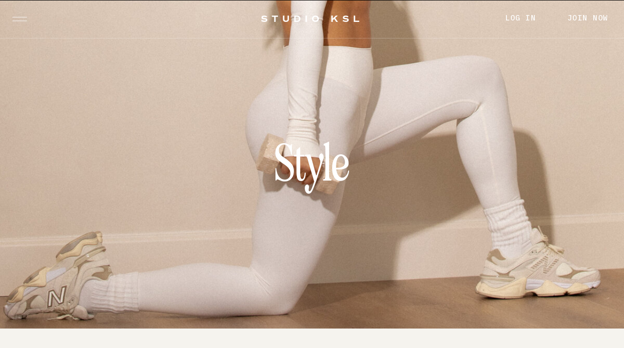

--- FILE ---
content_type: text/html; charset=UTF-8
request_url: https://studioksl.com/category/style/
body_size: 22231
content:
<!DOCTYPE html>
<html lang="en-US" class="d">
<head>
<link rel="stylesheet" type="text/css" href="//lib.showit.co/engine/2.6.4/showit.css" />
<title>Style | Studio KSL by Katrina Scott</title>
<meta name='robots' content='max-image-preview:large' />

            <script data-no-defer="1" data-ezscrex="false" data-cfasync="false" data-pagespeed-no-defer data-cookieconsent="ignore">
                var ctPublicFunctions = {"_ajax_nonce":"f4a97f743c","_rest_nonce":"edf41c03a9","_ajax_url":"\/wp-admin\/admin-ajax.php","_rest_url":"https:\/\/studioksl.com\/wp-json\/","data__cookies_type":"native","data__ajax_type":"admin_ajax","data__bot_detector_enabled":0,"text__wait_for_decoding":"Decoding the contact data, let us a few seconds to finish. Anti-Spam by CleanTalk","cookiePrefix":"","wprocket_detected":false,"host_url":"studioksl.com"}
            </script>
        
            <script data-no-defer="1" data-ezscrex="false" data-cfasync="false" data-pagespeed-no-defer data-cookieconsent="ignore">
                var ctPublic = {"_ajax_nonce":"f4a97f743c","settings__forms__check_internal":"0","settings__forms__check_external":"0","settings__forms__search_test":"1","settings__data__bot_detector_enabled":0,"settings__comments__form_decoration":0,"settings__sfw__anti_crawler":0,"blog_home":"https:\/\/studioksl.com\/","pixel__setting":"3","pixel__enabled":false,"pixel__url":"https:\/\/moderate1-v4.cleantalk.org\/pixel\/142bb7ac8a6342c896759dda1acabccf.gif","data__email_check_before_post":"1","data__email_check_exist_post":0,"data__cookies_type":"native","data__key_is_ok":true,"data__visible_fields_required":true,"wl_brandname":"Anti-Spam by CleanTalk","wl_brandname_short":"CleanTalk","ct_checkjs_key":324067712,"emailEncoderPassKey":"389c7d97e1f34e8951e4cd6257b5f103","bot_detector_forms_excluded":"W10=","advancedCacheExists":false,"varnishCacheExists":false,"wc_ajax_add_to_cart":false}
            </script>
        <link rel="alternate" type="application/rss+xml" title="Studio KSL by Katrina Scott &raquo; Feed" href="https://studioksl.com/feed/" />
<link rel="alternate" type="application/rss+xml" title="Studio KSL by Katrina Scott &raquo; Comments Feed" href="https://studioksl.com/comments/feed/" />
<link rel="alternate" type="application/rss+xml" title="Studio KSL by Katrina Scott &raquo; Style Category Feed" href="https://studioksl.com/category/style/feed/" />
<script type="text/javascript">
/* <![CDATA[ */
window._wpemojiSettings = {"baseUrl":"https:\/\/s.w.org\/images\/core\/emoji\/16.0.1\/72x72\/","ext":".png","svgUrl":"https:\/\/s.w.org\/images\/core\/emoji\/16.0.1\/svg\/","svgExt":".svg","source":{"concatemoji":"https:\/\/studioksl.com\/wp-includes\/js\/wp-emoji-release.min.js?ver=6.8.3"}};
/*! This file is auto-generated */
!function(s,n){var o,i,e;function c(e){try{var t={supportTests:e,timestamp:(new Date).valueOf()};sessionStorage.setItem(o,JSON.stringify(t))}catch(e){}}function p(e,t,n){e.clearRect(0,0,e.canvas.width,e.canvas.height),e.fillText(t,0,0);var t=new Uint32Array(e.getImageData(0,0,e.canvas.width,e.canvas.height).data),a=(e.clearRect(0,0,e.canvas.width,e.canvas.height),e.fillText(n,0,0),new Uint32Array(e.getImageData(0,0,e.canvas.width,e.canvas.height).data));return t.every(function(e,t){return e===a[t]})}function u(e,t){e.clearRect(0,0,e.canvas.width,e.canvas.height),e.fillText(t,0,0);for(var n=e.getImageData(16,16,1,1),a=0;a<n.data.length;a++)if(0!==n.data[a])return!1;return!0}function f(e,t,n,a){switch(t){case"flag":return n(e,"\ud83c\udff3\ufe0f\u200d\u26a7\ufe0f","\ud83c\udff3\ufe0f\u200b\u26a7\ufe0f")?!1:!n(e,"\ud83c\udde8\ud83c\uddf6","\ud83c\udde8\u200b\ud83c\uddf6")&&!n(e,"\ud83c\udff4\udb40\udc67\udb40\udc62\udb40\udc65\udb40\udc6e\udb40\udc67\udb40\udc7f","\ud83c\udff4\u200b\udb40\udc67\u200b\udb40\udc62\u200b\udb40\udc65\u200b\udb40\udc6e\u200b\udb40\udc67\u200b\udb40\udc7f");case"emoji":return!a(e,"\ud83e\udedf")}return!1}function g(e,t,n,a){var r="undefined"!=typeof WorkerGlobalScope&&self instanceof WorkerGlobalScope?new OffscreenCanvas(300,150):s.createElement("canvas"),o=r.getContext("2d",{willReadFrequently:!0}),i=(o.textBaseline="top",o.font="600 32px Arial",{});return e.forEach(function(e){i[e]=t(o,e,n,a)}),i}function t(e){var t=s.createElement("script");t.src=e,t.defer=!0,s.head.appendChild(t)}"undefined"!=typeof Promise&&(o="wpEmojiSettingsSupports",i=["flag","emoji"],n.supports={everything:!0,everythingExceptFlag:!0},e=new Promise(function(e){s.addEventListener("DOMContentLoaded",e,{once:!0})}),new Promise(function(t){var n=function(){try{var e=JSON.parse(sessionStorage.getItem(o));if("object"==typeof e&&"number"==typeof e.timestamp&&(new Date).valueOf()<e.timestamp+604800&&"object"==typeof e.supportTests)return e.supportTests}catch(e){}return null}();if(!n){if("undefined"!=typeof Worker&&"undefined"!=typeof OffscreenCanvas&&"undefined"!=typeof URL&&URL.createObjectURL&&"undefined"!=typeof Blob)try{var e="postMessage("+g.toString()+"("+[JSON.stringify(i),f.toString(),p.toString(),u.toString()].join(",")+"));",a=new Blob([e],{type:"text/javascript"}),r=new Worker(URL.createObjectURL(a),{name:"wpTestEmojiSupports"});return void(r.onmessage=function(e){c(n=e.data),r.terminate(),t(n)})}catch(e){}c(n=g(i,f,p,u))}t(n)}).then(function(e){for(var t in e)n.supports[t]=e[t],n.supports.everything=n.supports.everything&&n.supports[t],"flag"!==t&&(n.supports.everythingExceptFlag=n.supports.everythingExceptFlag&&n.supports[t]);n.supports.everythingExceptFlag=n.supports.everythingExceptFlag&&!n.supports.flag,n.DOMReady=!1,n.readyCallback=function(){n.DOMReady=!0}}).then(function(){return e}).then(function(){var e;n.supports.everything||(n.readyCallback(),(e=n.source||{}).concatemoji?t(e.concatemoji):e.wpemoji&&e.twemoji&&(t(e.twemoji),t(e.wpemoji)))}))}((window,document),window._wpemojiSettings);
/* ]]> */
</script>
<style id='wp-emoji-styles-inline-css' type='text/css'>

	img.wp-smiley, img.emoji {
		display: inline !important;
		border: none !important;
		box-shadow: none !important;
		height: 1em !important;
		width: 1em !important;
		margin: 0 0.07em !important;
		vertical-align: -0.1em !important;
		background: none !important;
		padding: 0 !important;
	}
</style>
<link rel='stylesheet' id='wp-block-library-css' href='https://studioksl.com/wp-includes/css/dist/block-library/style.min.css?ver=6.8.3' type='text/css' media='all' />
<style id='classic-theme-styles-inline-css' type='text/css'>
/*! This file is auto-generated */
.wp-block-button__link{color:#fff;background-color:#32373c;border-radius:9999px;box-shadow:none;text-decoration:none;padding:calc(.667em + 2px) calc(1.333em + 2px);font-size:1.125em}.wp-block-file__button{background:#32373c;color:#fff;text-decoration:none}
</style>
<style id='global-styles-inline-css' type='text/css'>
:root{--wp--preset--aspect-ratio--square: 1;--wp--preset--aspect-ratio--4-3: 4/3;--wp--preset--aspect-ratio--3-4: 3/4;--wp--preset--aspect-ratio--3-2: 3/2;--wp--preset--aspect-ratio--2-3: 2/3;--wp--preset--aspect-ratio--16-9: 16/9;--wp--preset--aspect-ratio--9-16: 9/16;--wp--preset--color--black: #000000;--wp--preset--color--cyan-bluish-gray: #abb8c3;--wp--preset--color--white: #ffffff;--wp--preset--color--pale-pink: #f78da7;--wp--preset--color--vivid-red: #cf2e2e;--wp--preset--color--luminous-vivid-orange: #ff6900;--wp--preset--color--luminous-vivid-amber: #fcb900;--wp--preset--color--light-green-cyan: #7bdcb5;--wp--preset--color--vivid-green-cyan: #00d084;--wp--preset--color--pale-cyan-blue: #8ed1fc;--wp--preset--color--vivid-cyan-blue: #0693e3;--wp--preset--color--vivid-purple: #9b51e0;--wp--preset--gradient--vivid-cyan-blue-to-vivid-purple: linear-gradient(135deg,rgba(6,147,227,1) 0%,rgb(155,81,224) 100%);--wp--preset--gradient--light-green-cyan-to-vivid-green-cyan: linear-gradient(135deg,rgb(122,220,180) 0%,rgb(0,208,130) 100%);--wp--preset--gradient--luminous-vivid-amber-to-luminous-vivid-orange: linear-gradient(135deg,rgba(252,185,0,1) 0%,rgba(255,105,0,1) 100%);--wp--preset--gradient--luminous-vivid-orange-to-vivid-red: linear-gradient(135deg,rgba(255,105,0,1) 0%,rgb(207,46,46) 100%);--wp--preset--gradient--very-light-gray-to-cyan-bluish-gray: linear-gradient(135deg,rgb(238,238,238) 0%,rgb(169,184,195) 100%);--wp--preset--gradient--cool-to-warm-spectrum: linear-gradient(135deg,rgb(74,234,220) 0%,rgb(151,120,209) 20%,rgb(207,42,186) 40%,rgb(238,44,130) 60%,rgb(251,105,98) 80%,rgb(254,248,76) 100%);--wp--preset--gradient--blush-light-purple: linear-gradient(135deg,rgb(255,206,236) 0%,rgb(152,150,240) 100%);--wp--preset--gradient--blush-bordeaux: linear-gradient(135deg,rgb(254,205,165) 0%,rgb(254,45,45) 50%,rgb(107,0,62) 100%);--wp--preset--gradient--luminous-dusk: linear-gradient(135deg,rgb(255,203,112) 0%,rgb(199,81,192) 50%,rgb(65,88,208) 100%);--wp--preset--gradient--pale-ocean: linear-gradient(135deg,rgb(255,245,203) 0%,rgb(182,227,212) 50%,rgb(51,167,181) 100%);--wp--preset--gradient--electric-grass: linear-gradient(135deg,rgb(202,248,128) 0%,rgb(113,206,126) 100%);--wp--preset--gradient--midnight: linear-gradient(135deg,rgb(2,3,129) 0%,rgb(40,116,252) 100%);--wp--preset--font-size--small: 13px;--wp--preset--font-size--medium: 20px;--wp--preset--font-size--large: 36px;--wp--preset--font-size--x-large: 42px;--wp--preset--spacing--20: 0.44rem;--wp--preset--spacing--30: 0.67rem;--wp--preset--spacing--40: 1rem;--wp--preset--spacing--50: 1.5rem;--wp--preset--spacing--60: 2.25rem;--wp--preset--spacing--70: 3.38rem;--wp--preset--spacing--80: 5.06rem;--wp--preset--shadow--natural: 6px 6px 9px rgba(0, 0, 0, 0.2);--wp--preset--shadow--deep: 12px 12px 50px rgba(0, 0, 0, 0.4);--wp--preset--shadow--sharp: 6px 6px 0px rgba(0, 0, 0, 0.2);--wp--preset--shadow--outlined: 6px 6px 0px -3px rgba(255, 255, 255, 1), 6px 6px rgba(0, 0, 0, 1);--wp--preset--shadow--crisp: 6px 6px 0px rgba(0, 0, 0, 1);}:where(.is-layout-flex){gap: 0.5em;}:where(.is-layout-grid){gap: 0.5em;}body .is-layout-flex{display: flex;}.is-layout-flex{flex-wrap: wrap;align-items: center;}.is-layout-flex > :is(*, div){margin: 0;}body .is-layout-grid{display: grid;}.is-layout-grid > :is(*, div){margin: 0;}:where(.wp-block-columns.is-layout-flex){gap: 2em;}:where(.wp-block-columns.is-layout-grid){gap: 2em;}:where(.wp-block-post-template.is-layout-flex){gap: 1.25em;}:where(.wp-block-post-template.is-layout-grid){gap: 1.25em;}.has-black-color{color: var(--wp--preset--color--black) !important;}.has-cyan-bluish-gray-color{color: var(--wp--preset--color--cyan-bluish-gray) !important;}.has-white-color{color: var(--wp--preset--color--white) !important;}.has-pale-pink-color{color: var(--wp--preset--color--pale-pink) !important;}.has-vivid-red-color{color: var(--wp--preset--color--vivid-red) !important;}.has-luminous-vivid-orange-color{color: var(--wp--preset--color--luminous-vivid-orange) !important;}.has-luminous-vivid-amber-color{color: var(--wp--preset--color--luminous-vivid-amber) !important;}.has-light-green-cyan-color{color: var(--wp--preset--color--light-green-cyan) !important;}.has-vivid-green-cyan-color{color: var(--wp--preset--color--vivid-green-cyan) !important;}.has-pale-cyan-blue-color{color: var(--wp--preset--color--pale-cyan-blue) !important;}.has-vivid-cyan-blue-color{color: var(--wp--preset--color--vivid-cyan-blue) !important;}.has-vivid-purple-color{color: var(--wp--preset--color--vivid-purple) !important;}.has-black-background-color{background-color: var(--wp--preset--color--black) !important;}.has-cyan-bluish-gray-background-color{background-color: var(--wp--preset--color--cyan-bluish-gray) !important;}.has-white-background-color{background-color: var(--wp--preset--color--white) !important;}.has-pale-pink-background-color{background-color: var(--wp--preset--color--pale-pink) !important;}.has-vivid-red-background-color{background-color: var(--wp--preset--color--vivid-red) !important;}.has-luminous-vivid-orange-background-color{background-color: var(--wp--preset--color--luminous-vivid-orange) !important;}.has-luminous-vivid-amber-background-color{background-color: var(--wp--preset--color--luminous-vivid-amber) !important;}.has-light-green-cyan-background-color{background-color: var(--wp--preset--color--light-green-cyan) !important;}.has-vivid-green-cyan-background-color{background-color: var(--wp--preset--color--vivid-green-cyan) !important;}.has-pale-cyan-blue-background-color{background-color: var(--wp--preset--color--pale-cyan-blue) !important;}.has-vivid-cyan-blue-background-color{background-color: var(--wp--preset--color--vivid-cyan-blue) !important;}.has-vivid-purple-background-color{background-color: var(--wp--preset--color--vivid-purple) !important;}.has-black-border-color{border-color: var(--wp--preset--color--black) !important;}.has-cyan-bluish-gray-border-color{border-color: var(--wp--preset--color--cyan-bluish-gray) !important;}.has-white-border-color{border-color: var(--wp--preset--color--white) !important;}.has-pale-pink-border-color{border-color: var(--wp--preset--color--pale-pink) !important;}.has-vivid-red-border-color{border-color: var(--wp--preset--color--vivid-red) !important;}.has-luminous-vivid-orange-border-color{border-color: var(--wp--preset--color--luminous-vivid-orange) !important;}.has-luminous-vivid-amber-border-color{border-color: var(--wp--preset--color--luminous-vivid-amber) !important;}.has-light-green-cyan-border-color{border-color: var(--wp--preset--color--light-green-cyan) !important;}.has-vivid-green-cyan-border-color{border-color: var(--wp--preset--color--vivid-green-cyan) !important;}.has-pale-cyan-blue-border-color{border-color: var(--wp--preset--color--pale-cyan-blue) !important;}.has-vivid-cyan-blue-border-color{border-color: var(--wp--preset--color--vivid-cyan-blue) !important;}.has-vivid-purple-border-color{border-color: var(--wp--preset--color--vivid-purple) !important;}.has-vivid-cyan-blue-to-vivid-purple-gradient-background{background: var(--wp--preset--gradient--vivid-cyan-blue-to-vivid-purple) !important;}.has-light-green-cyan-to-vivid-green-cyan-gradient-background{background: var(--wp--preset--gradient--light-green-cyan-to-vivid-green-cyan) !important;}.has-luminous-vivid-amber-to-luminous-vivid-orange-gradient-background{background: var(--wp--preset--gradient--luminous-vivid-amber-to-luminous-vivid-orange) !important;}.has-luminous-vivid-orange-to-vivid-red-gradient-background{background: var(--wp--preset--gradient--luminous-vivid-orange-to-vivid-red) !important;}.has-very-light-gray-to-cyan-bluish-gray-gradient-background{background: var(--wp--preset--gradient--very-light-gray-to-cyan-bluish-gray) !important;}.has-cool-to-warm-spectrum-gradient-background{background: var(--wp--preset--gradient--cool-to-warm-spectrum) !important;}.has-blush-light-purple-gradient-background{background: var(--wp--preset--gradient--blush-light-purple) !important;}.has-blush-bordeaux-gradient-background{background: var(--wp--preset--gradient--blush-bordeaux) !important;}.has-luminous-dusk-gradient-background{background: var(--wp--preset--gradient--luminous-dusk) !important;}.has-pale-ocean-gradient-background{background: var(--wp--preset--gradient--pale-ocean) !important;}.has-electric-grass-gradient-background{background: var(--wp--preset--gradient--electric-grass) !important;}.has-midnight-gradient-background{background: var(--wp--preset--gradient--midnight) !important;}.has-small-font-size{font-size: var(--wp--preset--font-size--small) !important;}.has-medium-font-size{font-size: var(--wp--preset--font-size--medium) !important;}.has-large-font-size{font-size: var(--wp--preset--font-size--large) !important;}.has-x-large-font-size{font-size: var(--wp--preset--font-size--x-large) !important;}
:where(.wp-block-post-template.is-layout-flex){gap: 1.25em;}:where(.wp-block-post-template.is-layout-grid){gap: 1.25em;}
:where(.wp-block-columns.is-layout-flex){gap: 2em;}:where(.wp-block-columns.is-layout-grid){gap: 2em;}
:root :where(.wp-block-pullquote){font-size: 1.5em;line-height: 1.6;}
</style>
<link rel='stylesheet' id='ct_public_css-css' href='https://studioksl.com/wp-content/plugins/cleantalk-spam-protect/css/cleantalk-public.min.css?ver=6.48.1' type='text/css' media='all' />
<link rel='stylesheet' id='ct_email_decoder_css-css' href='https://studioksl.com/wp-content/plugins/cleantalk-spam-protect/css/cleantalk-email-decoder.min.css?ver=6.48.1' type='text/css' media='all' />
<link rel='stylesheet' id='pub-style-css' href='https://studioksl.com/wp-content/themes/showit/pubs/yfqosjtnn0pmb7ptnidkmw/20260113195121Spae76p/assets/pub.css?ver=1768333894' type='text/css' media='all' />
<script type="text/javascript" data-pagespeed-no-defer src="https://studioksl.com/wp-content/plugins/cleantalk-spam-protect/js/apbct-public-bundle.min.js?ver=6.48.1" id="ct_public_functions-js"></script>
<script type="text/javascript" src="https://studioksl.com/wp-includes/js/jquery/jquery.min.js?ver=3.7.1" id="jquery-core-js"></script>
<script type="text/javascript" id="jquery-core-js-after">
/* <![CDATA[ */
$ = jQuery;
/* ]]> */
</script>
<script type="text/javascript" src="https://studioksl.com/wp-content/themes/showit/pubs/yfqosjtnn0pmb7ptnidkmw/20260113195121Spae76p/assets/pub.js?ver=1768333894" id="pub-script-js"></script>
<link rel="https://api.w.org/" href="https://studioksl.com/wp-json/" /><link rel="alternate" title="JSON" type="application/json" href="https://studioksl.com/wp-json/wp/v2/categories/85" /><link rel="EditURI" type="application/rsd+xml" title="RSD" href="https://studioksl.com/xmlrpc.php?rsd" />
<style type="text/css">.recentcomments a{display:inline !important;padding:0 !important;margin:0 !important;}</style>		<style type="text/css" id="wp-custom-css">
			.bo-box {
  border: none !important;
	background: transparent !important;
}

.bo-con:before, .bo-con:after {
	display: none !important;
}

.current-menu-item:after {
    border-left: 4px solid #927860;
    height: 8px;
    content: "";
    display: block;
    margin-left: -17px;
    margin-top: -13px;
    margin-bottom: 10px;
}

@media only screen and (max-width: 767px) {
	.bo-garden {
		min-height: 0!important;
		display: flex;
		align-items: space-between;
		flex-direction: row;
		flex-wrap: wrap;
	}
	.bo-con {
    margin:0;
		width: 47%;
		position: static!important;
  }
	.bo-box{
		width: 100%!important;
		padding: 0px!important;
		padding-left: 0px!important;
	}
	#b601e045dd1ce3 .bo-box {
		padding: 0!important;
		padding-left: 0px!important;
	}
}		</style>
		
<meta charset="UTF-8" />
<meta name="viewport" content="width=device-width, initial-scale=1" />
<link rel="icon" type="image/png" href="//static.showit.co/200/GZiTTHJ1xoLEXZhUUK_aag/98367/katrina_scott_lifestyle_10.png" />
<link rel="preconnect" href="https://static.showit.co" />

<link rel="preconnect" href="https://fonts.googleapis.com">
<link rel="preconnect" href="https://fonts.gstatic.com" crossorigin>
<link href="https://fonts.googleapis.com/css?family=IBM+Plex+Mono:500|IBM+Plex+Sans:regular|IBM+Plex+Mono:regular|IBM+Plex+Sans:500" rel="stylesheet" type="text/css"/>
<style>
@font-face{font-family:Commuters Sans Bold;src:url('//static.showit.co/file/q9HuHrUA7J9ILLTEeaAfyw/98367/commuterssans-bold.woff');}
@font-face{font-family:Eighties Comeback Semibold Ultra Condensed;src:url('//static.showit.co/file/7shVUpLxnd3zHiDhyIjRCQ/98367/eightiescomeback-smbducn.woff');}
@font-face{font-family:Eighties Medium UltraCondensed;src:url('//static.showit.co/file/TOdlMsGE4rNRJGER4bEA9w/98367/eightiescomeback-mdiumucn.woff');}
@font-face{font-family:Commuters Sans Semibold;src:url('//static.showit.co/file/LqVXnotfbVpbiYrGT8lfWg/98367/commuterssans-semibold_1.woff');}
</style>
<script id="init_data" type="application/json">
{"mobile":{"w":320,"bgFillType":"color","bgColor":"colors-7"},"desktop":{"w":1200,"defaultTrIn":{"type":"fade","duration":0.5},"defaultTrOut":{"type":"fade","duration":0.5},"bgFillType":"color","bgColor":"colors-6"},"sid":"yfqosjtnn0pmb7ptnidkmw","break":768,"assetURL":"//static.showit.co","contactFormId":"98367/215412","cfAction":"aHR0cHM6Ly9jbGllbnRzZXJ2aWNlLnNob3dpdC5jby9jb250YWN0Zm9ybQ==","sgAction":"aHR0cHM6Ly9jbGllbnRzZXJ2aWNlLnNob3dpdC5jby9zb2NpYWxncmlk","blockData":[{"slug":"menu","visible":"a","states":[],"d":{"h":706,"w":1200,"locking":{"side":"t"},"nature":"wH","bgFillType":"color","bgColor":"colors-0:30","bgMediaType":"none"},"m":{"h":675,"w":320,"locking":{"side":"t"},"nature":"wH","bgFillType":"color","bgColor":"colors-0:30","bgMediaType":"none"}},{"slug":"logo-white","visible":"a","states":[],"d":{"h":1,"w":1200,"bgFillType":"color","bgColor":"colors-0","bgMediaType":"none"},"m":{"h":1,"w":320,"bgFillType":"color","bgColor":"colors-0","bgMediaType":"none"}},{"slug":"hero","visible":"a","states":[],"d":{"h":674,"w":1200,"nature":"dH","bgFillType":"color","bgColor":"colors-0","bgMediaType":"none"},"m":{"h":285,"w":320,"nature":"dH","bgFillType":"color","bgColor":"colors-0","bgMediaType":"none"},"ps":[{"trigger":"offscreen","type":"show","block":"sticky-menu"}]},{"slug":"3-up-square","visible":"a","states":[{"d":{"bgFillType":"color","bgMediaType":"none"},"m":{"bgFillType":"color","bgMediaType":"none"},"slug":"view-1"},{"d":{"bgFillType":"color","bgMediaType":"none"},"m":{"bgFillType":"color","bgMediaType":"none"},"slug":"view-2"},{"d":{"bgFillType":"color","bgMediaType":"none"},"m":{"bgFillType":"color","bgMediaType":"none"},"slug":"view-3"}],"d":{"h":541,"w":1200,"nature":"dH","aav":2.2,"stateTrIn":{"type":"fade","duration":0.5,"direction":"none"},"stateTrOut":{"type":"fade","duration":0.5},"bgFillType":"color","bgColor":"colors-2","bgMediaType":"none"},"m":{"h":1042,"w":320,"aav":2.2,"stateTrIn":{"type":"fade","duration":0.5,"direction":"none"},"stateTrOut":{"type":"fade","duration":0.5},"bgFillType":"color","bgColor":"colors-2","bgMediaType":"image","bgOpacity":70,"bgPos":"cm","bgScale":"cover","bgScroll":"p"},"stateTrans":[{"d":{"in":{"cl":"fadeIn","d":0.5,"dl":"0","od":"fadeIn"},"out":{"cl":"fadeOut","d":0.5,"dl":"0","od":"fadeOut"}},"m":{"in":{"cl":"fadeIn","d":"0.5","dl":"0","od":"fadeIn"},"out":{"cl":"fadeOut","d":0.5,"dl":"0","od":"fadeOut"}}},{"d":{"in":{"cl":"fadeIn","d":0.5,"dl":"0","od":"fadeIn"},"out":{"cl":"fadeOut","d":0.5,"dl":"0","od":"fadeOut"}},"m":{"in":{"cl":"fadeIn","d":"0.5","dl":"0","od":"fadeIn"},"out":{"cl":"fadeOut","d":0.5,"dl":"0","od":"fadeOut"}}},{"d":{"in":{"cl":"fadeIn","d":0.5,"dl":"0","od":"fadeIn"},"out":{"cl":"fadeOut","d":0.5,"dl":"0","od":"fadeOut"}},"m":{"in":{"cl":"fadeIn","d":"0.5","dl":"0","od":"fadeIn"},"out":{"cl":"fadeOut","d":0.5,"dl":"0","od":"fadeOut"}}}]},{"slug":"pagination-1","visible":"a","states":[],"d":{"h":155,"w":1200,"nature":"dH","bgFillType":"color","bgColor":"colors-2","bgMediaType":"none"},"m":{"h":94,"w":320,"nature":"dH","bgFillType":"color","bgColor":"colors-2","bgMediaType":"none"}},{"slug":"full-week-program-opt-in","visible":"a","states":[],"d":{"h":717,"w":1200,"locking":{},"stateTrIn":{"type":"fade"},"stateTrOut":{"type":"fade"},"bgFillType":"color","bgColor":"colors-0:50","bgMediaType":"image","bgImage":{"key":"ZdcT58Ys0qZED__x929C1Q/98367/studio-ksl-thumbnails-1.jpg","aspect_ratio":1.77778,"title":"STUDIO-ksl-thumbnails-1","type":"asset"}},"m":{"h":435,"w":320,"locking":{},"stateTrIn":{"type":"fade"},"stateTrOut":{"type":"fade"},"bgFillType":"color","bgColor":"colors-0:50","bgMediaType":"image","bgImage":{"key":"ZdcT58Ys0qZED__x929C1Q/98367/studio-ksl-thumbnails-1.jpg","aspect_ratio":1.77778,"title":"STUDIO-ksl-thumbnails-1","type":"asset"}}},{"slug":"two-up","visible":"a","states":[],"d":{"h":783,"w":1200,"bgFillType":"color","bgColor":"colors-0","bgMediaType":"none"},"m":{"h":858,"w":320,"bgFillType":"color","bgColor":"colors-0","bgMediaType":"none"}},{"slug":"footer","visible":"a","states":[],"d":{"h":831,"w":1200,"bgFillType":"color","bgColor":"colors-1","bgMediaType":"image","bgImage":{"key":"gZEgZFv4S7ekmkhuBZmMJg/98367/3.jpg","aspect_ratio":1.41452,"title":"3","type":"asset"},"bgOpacity":80},"m":{"h":710,"w":320,"bgFillType":"color","bgColor":"colors-1","bgMediaType":"image","bgImage":{"key":"gZEgZFv4S7ekmkhuBZmMJg/98367/3.jpg","aspect_ratio":1.41452,"title":"3","type":"asset"},"bgOpacity":80}}],"elementData":[{"type":"graphic","visible":"a","id":"menu_0","blockId":"menu","m":{"x":0,"y":-3,"w":320,"h":675,"a":0,"trIn":{"cl":"fadeIn","d":0.5,"dl":"0"}},"d":{"x":-27,"y":0,"w":1274,"h":706,"a":0,"lockH":"s","lockV":"t"},"c":{"key":"gZEgZFv4S7ekmkhuBZmMJg/98367/3.jpg","aspect_ratio":1.41452}},{"type":"simple","visible":"a","id":"menu_1","blockId":"menu","m":{"x":0,"y":-3,"w":320,"h":675,"a":0,"trIn":{"cl":"fadeIn","d":0.5,"dl":"0"},"lockV":"s"},"d":{"x":0,"y":-1,"w":1200,"h":707,"a":0,"o":80,"trIn":{"cl":"fadeIn","d":0.5,"dl":"0"},"lockH":"s","lockV":"t"}},{"type":"icon","visible":"a","id":"menu_2","blockId":"menu","m":{"x":14,"y":10,"w":21,"h":31,"a":0,"lockV":"t"},"d":{"x":32,"y":24,"w":28,"h":28,"a":0,"lockH":"l","lockV":"t"},"pc":[{"type":"hide","block":"menu"}]},{"type":"text","visible":"a","id":"menu_3","blockId":"menu","m":{"x":25,"y":76,"w":82,"h":29,"a":0,"trIn":{"cl":"fadeIn","d":0.5,"dl":"0"},"lockV":"t"},"d":{"x":55,"y":135,"w":100,"h":30,"a":0,"trIn":{"cl":"fadeIn","d":0.5,"dl":"0"},"lockH":"l","lockV":"t"}},{"type":"text","visible":"a","id":"menu_4","blockId":"menu","m":{"x":25,"y":110,"w":150,"h":19,"a":0,"trIn":{"cl":"fadeIn","d":0.5,"dl":"0"},"lockV":"t"},"d":{"x":56,"y":178,"w":127,"h":31,"a":0,"trIn":{"cl":"fadeIn","d":0.5,"dl":"0"},"lockH":"l","lockV":"t"}},{"type":"text","visible":"a","id":"menu_5","blockId":"menu","m":{"x":199,"y":299,"w":110,"h":19,"a":0,"trIn":{"cl":"fadeIn","d":0.5,"dl":"0"},"lockV":"t"},"d":{"x":303,"y":465,"w":127,"h":31,"a":0,"trIn":{"cl":"fadeIn","d":0.5,"dl":"0"},"lockH":"l","lockV":"t"}},{"type":"text","visible":"a","id":"menu_6","blockId":"menu","m":{"x":25,"y":139,"w":150,"h":19,"a":0,"trIn":{"cl":"fadeIn","d":0.5,"dl":"0"},"lockV":"t"},"d":{"x":56,"y":223,"w":127,"h":31,"a":0,"trIn":{"cl":"fadeIn","d":0.5,"dl":"0"},"lockH":"l","lockV":"t"}},{"type":"text","visible":"a","id":"menu_7","blockId":"menu","m":{"x":201,"y":110,"w":150,"h":19,"a":0,"trIn":{"cl":"fadeIn","d":0.5,"dl":"0"},"lockV":"t"},"d":{"x":303,"y":176,"w":127,"h":31,"a":0,"trIn":{"cl":"fadeIn","d":0.5,"dl":"0"},"lockH":"l","lockV":"t"}},{"type":"text","visible":"a","id":"menu_8","blockId":"menu","m":{"x":201,"y":76,"w":106,"h":29,"a":0,"trIn":{"cl":"fadeIn","d":0.5,"dl":"0"},"lockV":"t"},"d":{"x":303,"y":135,"w":160,"h":30,"a":0,"trIn":{"cl":"fadeIn","d":0.5,"dl":"0"},"lockH":"l","lockV":"t"}},{"type":"text","visible":"a","id":"menu_9","blockId":"menu","m":{"x":25,"y":167,"w":150,"h":19,"a":0,"trIn":{"cl":"fadeIn","d":0.5,"dl":"0"},"lockV":"t"},"d":{"x":56,"y":267,"w":127,"h":31,"a":0,"trIn":{"cl":"fadeIn","d":0.5,"dl":"0"},"lockH":"l","lockV":"t"}},{"type":"text","visible":"a","id":"menu_10","blockId":"menu","m":{"x":25,"y":195,"w":150,"h":19,"a":0,"trIn":{"cl":"fadeIn","d":0.5,"dl":"0"},"lockV":"t"},"d":{"x":56,"y":312,"w":200,"h":31,"a":0,"trIn":{"cl":"fadeIn","d":0.5,"dl":"0"},"lockH":"l","lockV":"t"}},{"type":"graphic","visible":"a","id":"menu_11","blockId":"menu","m":{"x":170,"y":364,"w":135,"h":153,"a":0,"trIn":{"cl":"fadeIn","d":0.5,"dl":"0"},"lockV":"t"},"d":{"x":866,"y":135,"w":287,"h":393,"a":0,"gs":{"t":"zoom","y":70,"p":140},"trIn":{"cl":"fadeIn","d":0.5,"dl":"0"},"lockH":"r","lockV":"t"},"c":{"key":"C7VFUc70CrBOwyzfhn3nBA/98367/screenshot_2024-11-26_at_2_12_43_pm.png","aspect_ratio":0.95811}},{"type":"graphic","visible":"a","id":"menu_12","blockId":"menu","m":{"x":25,"y":364,"w":135,"h":153,"a":0,"trIn":{"cl":"fadeIn","d":0.5,"dl":"0"},"lockV":"t"},"d":{"x":526,"y":135,"w":287,"h":393,"a":0,"gs":{"t":"zoom","p":113.24,"x":0,"y":86.813},"trIn":{"cl":"fadeIn","d":0.5,"dl":"0"},"lockH":"r","lockV":"t"},"c":{"key":"j39BQumcShCv5SSN3gf63w/98367/katrina-scott-studio-ksl-app-22.jpg","aspect_ratio":0.6668}},{"type":"icon","visible":"a","id":"menu_13","blockId":"menu","m":{"x":35,"y":631,"w":19,"h":26,"a":0,"lockV":"b"},"d":{"x":60,"y":593,"w":23,"h":56,"a":0,"lockH":"l","lockV":"t"}},{"type":"icon","visible":"a","id":"menu_14","blockId":"menu","m":{"x":225,"y":546,"w":10,"h":10,"a":0,"trIn":{"cl":"fadeIn","d":0.5,"dl":"0"},"lockV":"b"},"d":{"x":1117,"y":494,"w":14,"h":14,"a":0,"trIn":{"cl":"fadeIn","d":0.5,"dl":"0"},"lockH":"l","lockV":"t"}},{"type":"icon","visible":"a","id":"menu_15","blockId":"menu","m":{"x":91,"y":631,"w":22,"h":26,"a":0,"lockV":"b"},"d":{"x":97,"y":593,"w":23,"h":56,"a":0,"lockH":"l","lockV":"t"}},{"type":"line","visible":"a","id":"menu_16","blockId":"menu","m":{"x":0,"y":50,"w":320,"h":1,"a":0,"trIn":{"cl":"fadeIn","d":"0.5","dl":"0"}},"d":{"x":1,"y":78,"w":1200,"h":1,"a":0,"trIn":{"cl":"fadeIn","d":"0.5","dl":"0"},"lockH":"s","lockV":"t"}},{"type":"text","visible":"a","id":"menu_17","blockId":"menu","m":{"x":199,"y":326,"w":110,"h":19,"a":0,"trIn":{"cl":"fadeIn","d":0.5,"dl":"0"},"lockV":"t"},"d":{"x":303,"y":507,"w":127,"h":31,"a":0,"trIn":{"cl":"fadeIn","d":0.5,"dl":"0"},"lockH":"l","lockV":"t"}},{"type":"text","visible":"a","id":"menu_18","blockId":"menu","m":{"x":199,"y":271,"w":110,"h":19,"a":0,"trIn":{"cl":"fadeIn","d":0.5,"dl":"0"},"lockV":"t"},"d":{"x":303,"y":424,"w":127,"h":31,"a":0,"trIn":{"cl":"fadeIn","d":0.5,"dl":"0"},"lockH":"l","lockV":"t"}},{"type":"icon","visible":"a","id":"menu_19","blockId":"menu","m":{"x":124,"y":631,"w":22,"h":26,"a":0,"lockV":"b"},"d":{"x":136,"y":593,"w":23,"h":56,"a":0,"lockH":"l","lockV":"t"}},{"type":"icon","visible":"a","id":"menu_20","blockId":"menu","m":{"x":58,"y":631,"w":22,"h":26,"a":0,"lockV":"b"},"d":{"x":178,"y":593,"w":23,"h":56,"a":0,"lockH":"l","lockV":"t"}},{"type":"text","visible":"d","id":"menu_21","blockId":"menu","m":{"x":180,"y":392,"w":112,"h":20,"a":0,"trIn":{"cl":"fadeIn","d":0.5,"dl":"0"}},"d":{"x":866,"y":548,"w":191,"h":30,"a":0,"trIn":{"cl":"fadeIn","d":0.5,"dl":"0"},"lockH":"r","lockV":"t"}},{"type":"text","visible":"d","id":"menu_22","blockId":"menu","m":{"x":175,"y":415,"w":111,"h":20,"a":0},"d":{"x":866,"y":582,"w":256,"h":39,"a":0,"trIn":{"cl":"fadeIn","d":"0.5","dl":"0"},"lockH":"r","lockV":"t"}},{"type":"text","visible":"d","id":"menu_23","blockId":"menu","m":{"x":180,"y":404,"w":101,"h":26,"a":0},"d":{"x":866,"y":629,"w":263,"h":22,"a":0,"lockH":"r","lockV":"t"}},{"type":"text","visible":"d","id":"menu_24","blockId":"menu","m":{"x":30,"y":435,"w":123,"h":20,"a":0,"trIn":{"cl":"fadeIn","d":0.5,"dl":"0"}},"d":{"x":526,"y":545,"w":186,"h":30,"a":0,"trIn":{"cl":"fadeIn","d":0.5,"dl":"0"},"lockH":"r","lockV":"t"}},{"type":"text","visible":"a","id":"menu_25","blockId":"menu","m":{"x":33,"y":525,"w":109,"h":53,"a":0},"d":{"x":526,"y":582,"w":325,"h":39,"a":0,"trIn":{"cl":"fadeIn","d":"0.5","dl":"0"},"lockH":"r","lockV":"t"}},{"type":"text","visible":"a","id":"menu_26","blockId":"menu","m":{"x":48,"y":18,"w":224,"h":17,"a":0},"d":{"x":363,"y":30,"w":475,"h":39,"a":0,"lockV":"t"}},{"type":"text","visible":"d","id":"menu_27","blockId":"menu","m":{"x":35,"y":404,"w":101,"h":26,"a":0},"d":{"x":526,"y":629,"w":263,"h":22,"a":0,"lockH":"r","lockV":"t"}},{"type":"icon","visible":"d","id":"menu_28","blockId":"menu","m":{"x":225,"y":556,"w":10,"h":10,"a":0,"trIn":{"cl":"fadeIn","d":0.5,"dl":"0"},"lockV":"b"},"d":{"x":780,"y":494,"w":14,"h":14,"a":0,"trIn":{"cl":"fadeIn","d":0.5,"dl":"0"},"lockH":"l","lockV":"t"}},{"type":"text","visible":"m","id":"menu_29","blockId":"menu","m":{"x":183,"y":525,"w":109,"h":53,"a":0},"d":{"x":712,"y":621,"w":325,"h":39,"a":0,"trIn":{"cl":"fadeIn","d":"0.5","dl":"0"},"lockH":"r","lockV":"t"}},{"type":"text","visible":"a","id":"menu_30","blockId":"menu","m":{"x":25,"y":252,"w":110,"h":19,"a":0,"trIn":{"cl":"fadeIn","d":0.5,"dl":"0"},"lockV":"t"},"d":{"x":56,"y":401,"w":127,"h":31,"a":0,"trIn":{"cl":"fadeIn","d":0.5,"dl":"0"},"lockH":"l","lockV":"t"}},{"type":"text","visible":"a","id":"menu_31","blockId":"menu","m":{"x":201,"y":192,"w":150,"h":19,"a":0,"trIn":{"cl":"fadeIn","d":0.5,"dl":"0"},"lockV":"t"},"d":{"x":303,"y":301,"w":127,"h":31,"a":0,"trIn":{"cl":"fadeIn","d":0.5,"dl":"0"},"lockH":"l","lockV":"t"}},{"type":"text","visible":"a","id":"menu_32","blockId":"menu","m":{"x":201,"y":137,"w":150,"h":19,"a":0,"trIn":{"cl":"fadeIn","d":0.5,"dl":"0"},"lockV":"t"},"d":{"x":303,"y":217,"w":127,"h":31,"a":0,"trIn":{"cl":"fadeIn","d":0.5,"dl":"0"},"lockH":"l","lockV":"t"}},{"type":"text","visible":"a","id":"menu_33","blockId":"menu","m":{"x":25,"y":280,"w":110,"h":19,"a":0,"trIn":{"cl":"fadeIn","d":0.5,"dl":"0"},"lockV":"t"},"d":{"x":55,"y":445,"w":127,"h":31,"a":0,"trIn":{"cl":"fadeIn","d":0.5,"dl":"0"},"lockH":"l","lockV":"t"}},{"type":"text","visible":"a","id":"menu_34","blockId":"menu","m":{"x":25,"y":223,"w":151,"h":19,"a":0,"trIn":{"cl":"fadeIn","d":0.5,"dl":"0"},"lockV":"t"},"d":{"x":56,"y":356,"w":191,"h":31,"a":0,"trIn":{"cl":"fadeIn","d":0.5,"dl":"0"},"lockH":"l","lockV":"t"}},{"type":"text","visible":"a","id":"menu_35","blockId":"menu","m":{"x":199,"y":239,"w":106,"h":29,"a":0,"trIn":{"cl":"fadeIn","d":0.5,"dl":"0"},"lockV":"t"},"d":{"x":303,"y":383,"w":160,"h":30,"a":0,"trIn":{"cl":"fadeIn","d":0.5,"dl":"0"},"lockH":"l","lockV":"t"}},{"type":"text","visible":"a","id":"menu_36","blockId":"menu","m":{"x":201,"y":165,"w":150,"h":19,"a":0,"trIn":{"cl":"fadeIn","d":0.5,"dl":"0"},"lockV":"t"},"d":{"x":303,"y":259,"w":127,"h":31,"a":0,"trIn":{"cl":"fadeIn","d":0.5,"dl":"0"},"lockH":"l","lockV":"t"}},{"type":"line","visible":"a","id":"logo-white_0","blockId":"logo-white","m":{"x":0,"y":50,"w":320,"h":1,"a":0,"trIn":{"cl":"fadeIn","d":"0.5","dl":"0"}},"d":{"x":1,"y":78,"w":1200,"h":1,"a":0,"trIn":{"cl":"fadeIn","d":"0.5","dl":"0"},"lockH":"s","lockV":"t"}},{"type":"icon","visible":"a","id":"logo-white_1","blockId":"logo-white","m":{"x":13,"y":10,"w":30,"h":30,"a":0},"d":{"x":21,"y":8,"w":39,"h":62,"a":0,"lockH":"l"},"pc":[{"type":"show","block":"menu"}]},{"type":"text","visible":"d","id":"logo-white_2","blockId":"logo-white","m":{"x":77,"y":465,"w":167,"h":32,"a":0},"d":{"x":1015,"y":24,"w":221,"h":31,"a":0,"lockH":"r"}},{"type":"text","visible":"d","id":"logo-white_3","blockId":"logo-white","m":{"x":77,"y":465,"w":167,"h":32,"a":0},"d":{"x":877,"y":24,"w":221,"h":31,"a":0,"lockH":"r"}},{"type":"text","visible":"a","id":"logo-white_6","blockId":"logo-white","m":{"x":48,"y":19,"w":224,"h":17,"a":0},"d":{"x":363,"y":30,"w":475,"h":39,"a":0,"lockV":"t"}},{"type":"graphic","visible":"a","id":"hero_0","blockId":"hero","m":{"x":0,"y":0,"w":320,"h":286,"a":0,"lockV":"s"},"d":{"x":0,"y":0,"w":1200,"h":674,"a":0,"gs":{"s":35,"t":"cover"},"lockH":"s","lockV":"s"},"c":{"key":"EytJf2TZ7w6TQVeJ1odXaA/98367/studio-ksl-thumbnails-12.jpg","aspect_ratio":1.77778}},{"type":"text","visible":"a","id":"hero_1","blockId":"hero","m":{"x":60,"y":130,"w":200,"h":51,"a":0},"d":{"x":292,"y":285,"w":616,"h":105,"a":0}},{"type":"iframe","visible":"a","id":"hero_2","blockId":"hero","m":{"x":48,"y":43,"w":224,"h":199.5,"a":0},"d":{"x":360,"y":202,"w":480,"h":269.6,"a":0}},{"type":"text","visible":"a","id":"3-up-square_view-1_0","blockId":"3-up-square","m":{"x":58,"y":309,"w":204,"h":31,"a":0,"trIn":{"cl":"fadeIn","d":"0.5","dl":"0"}},"d":{"x":78,"y":432,"w":309,"h":81,"a":0,"trIn":{"cl":"fadeIn","d":"0.5","dl":"0"}}},{"type":"graphic","visible":"a","id":"3-up-square_view-1_2","blockId":"3-up-square","m":{"x":35,"y":44,"w":250,"h":250,"a":0},"d":{"x":64,"y":56,"w":336,"h":334,"a":0},"c":{"key":"EytJf2TZ7w6TQVeJ1odXaA/98367/studio-ksl-thumbnails-12.jpg","aspect_ratio":1.77778}},{"type":"text","visible":"a","id":"3-up-square_view-2_0","blockId":"3-up-square","m":{"x":58,"y":651,"w":204,"h":35,"a":0,"trIn":{"cl":"fadeIn","d":"0.5","dl":"0"},"lockV":"b"},"d":{"x":446,"y":432,"w":309,"h":70,"a":0,"trIn":{"cl":"fadeIn","d":"0.5","dl":"0"}}},{"type":"graphic","visible":"a","id":"3-up-square_view-2_2","blockId":"3-up-square","m":{"x":35,"y":379,"w":250,"h":250,"a":0,"lockV":"b"},"d":{"x":433,"y":56,"w":336,"h":334,"a":0,"gs":{"s":50}},"c":{"key":"ZdcT58Ys0qZED__x929C1Q/98367/studio-ksl-thumbnails-1.jpg","aspect_ratio":1.77778}},{"type":"text","visible":"a","id":"3-up-square_view-3_0","blockId":"3-up-square","m":{"x":58,"y":993,"w":204,"h":35,"a":0,"trIn":{"cl":"fadeIn","d":"0.5","dl":"0"},"lockV":"b"},"d":{"x":814,"y":432,"w":309,"h":70,"a":0,"trIn":{"cl":"fadeIn","d":"0.5","dl":"0"}}},{"type":"graphic","visible":"a","id":"3-up-square_view-3_2","blockId":"3-up-square","m":{"x":35,"y":725,"w":250,"h":250,"a":0,"lockV":"b"},"d":{"x":801,"y":56,"w":336,"h":334,"a":0,"gs":{"s":50}},"c":{"key":"mS5B8Uh2_6mbNU5mIiprSA/98367/studio-ksl-thumbnails.jpg","aspect_ratio":1.77778}},{"type":"text","visible":"a","id":"pagination-1_0","blockId":"pagination-1","m":{"x":166,"y":41,"w":137,"h":22,"a":0},"d":{"x":897,"y":80,"w":236,"h":22,"a":0,"trIn":{"cl":"fadeIn","d":"0.5","dl":"0"}}},{"type":"text","visible":"a","id":"pagination-1_1","blockId":"pagination-1","m":{"x":18,"y":41,"w":142,"h":22,"a":0},"d":{"x":67,"y":80,"w":285,"h":22,"a":0,"trIn":{"cl":"fadeIn","d":"0.5","dl":"0"}}},{"type":"line","visible":"a","id":"pagination-1_2","blockId":"pagination-1","m":{"x":0,"y":0,"w":320,"h":1,"a":0,"lockV":"b"},"d":{"x":67,"y":53,"w":1072,"h":1,"a":0,"trIn":{"cl":"fadeIn","d":"0.5","dl":"0"}}},{"type":"text","visible":"a","id":"full-week-program-opt-in_0","blockId":"full-week-program-opt-in","m":{"x":81,"y":113,"w":159,"h":22,"a":0},"d":{"x":363,"y":201,"w":475,"h":39,"a":0}},{"type":"text","visible":"a","id":"full-week-program-opt-in_1","blockId":"full-week-program-opt-in","m":{"x":50,"y":149,"w":221,"h":41,"a":0,"trIn":{"cl":"fadeIn","d":0.5,"dl":"0"}},"d":{"x":307,"y":251,"w":588,"h":105,"a":0,"trIn":{"cl":"fadeIn","d":0.5,"dl":"0"}}},{"type":"text","visible":"a","id":"full-week-program-opt-in_2","blockId":"full-week-program-opt-in","m":{"x":42,"y":200,"w":237,"h":77,"a":0},"d":{"x":395,"y":367,"w":411,"h":71,"a":0}},{"type":"simple","visible":"a","id":"full-week-program-opt-in_3","blockId":"full-week-program-opt-in","m":{"x":49,"y":299,"w":224,"h":48,"a":0,"trIn":{"cl":"fadeIn","d":0.5,"dl":"0"}},"d":{"x":458,"y":459,"w":284,"h":57,"a":0,"o":100,"trIn":{"cl":"fadeIn","d":0.5,"dl":"0"}}},{"type":"text","visible":"a","id":"full-week-program-opt-in_4","blockId":"full-week-program-opt-in","m":{"x":64,"y":313,"w":194,"h":20,"a":0},"d":{"x":490,"y":473,"w":221,"h":31,"a":0}},{"type":"graphic","visible":"a","id":"two-up_0","blockId":"two-up","m":{"x":0,"y":429,"w":320,"h":429,"a":0},"d":{"x":600,"y":0,"w":600,"h":783,"a":0,"o":85,"lockH":"rs"},"c":{"key":"fI2DAB8L5DnOffMPLMExJA/98367/katrina-scott-studio-ksl-app-15.jpg","aspect_ratio":0.6668}},{"type":"simple","visible":"a","id":"two-up_1","blockId":"two-up","m":{"x":85,"y":653,"w":150,"h":50,"a":0,"trIn":{"cl":"fadeIn","d":0.5,"dl":"0"}},"d":{"x":808,"y":425,"w":187,"h":57,"a":0,"trIn":{"cl":"fadeIn","d":0.5,"dl":"0"},"lockH":"rs"}},{"type":"graphic","visible":"a","id":"two-up_2","blockId":"two-up","m":{"x":1,"y":0,"w":320,"h":429,"a":0},"d":{"x":0,"y":0,"w":600,"h":783,"a":0,"o":85,"gs":{"s":9,"t":"zoom","p":130,"x":40,"y":70},"lockH":"ls"},"c":{"key":"wWyWjPLh0piq6wIJZ1tW4g/98367/screenshot_2024-12-15_at_10_34_45_pm.png","aspect_ratio":0.661}},{"type":"simple","visible":"a","id":"two-up_3","blockId":"two-up","m":{"x":85,"y":224,"w":150,"h":50,"a":0,"trIn":{"cl":"fadeIn","d":0.5,"dl":"0"}},"d":{"x":220,"y":429,"w":160,"h":57,"a":0,"trIn":{"cl":"fadeIn","d":0.5,"dl":"0"},"lockH":"ls"}},{"type":"text","visible":"a","id":"two-up_4","blockId":"two-up","m":{"x":43,"y":159,"w":234,"h":57,"a":0,"trIn":{"cl":"fadeIn","d":0.5,"dl":"0"}},"d":{"x":1,"y":313,"w":600,"h":86,"a":0,"trIn":{"cl":"fadeIn","d":0.5,"dl":"0"},"lockH":"ls"}},{"type":"text","visible":"a","id":"two-up_5","blockId":"two-up","m":{"x":109,"y":239,"w":102,"h":20,"a":0,"trIn":{"cl":"fadeIn","d":0.5,"dl":"0"}},"d":{"x":1,"y":445,"w":599,"h":29,"a":0,"trIn":{"cl":"fadeIn","d":0.5,"dl":"0"},"lockH":"ls"}},{"type":"text","visible":"a","id":"two-up_6","blockId":"two-up","m":{"x":45,"y":590,"w":231,"h":57,"a":0,"trIn":{"cl":"fadeIn","d":0.5,"dl":"0"}},"d":{"x":601,"y":313,"w":599,"h":86,"a":0,"trIn":{"cl":"fadeIn","d":0.5,"dl":"0"},"lockH":"rs"}},{"type":"text","visible":"a","id":"two-up_7","blockId":"two-up","m":{"x":102,"y":668,"w":117,"h":20,"a":0,"trIn":{"cl":"fadeIn","d":0.5,"dl":"0"}},"d":{"x":601,"y":440,"w":599,"h":29,"a":0,"trIn":{"cl":"fadeIn","d":0.5,"dl":"0"},"lockH":"rs"}},{"type":"text","visible":"a","id":"footer_0","blockId":"footer","m":{"x":110,"y":62,"w":180,"h":24,"a":0},"d":{"x":236,"y":103,"w":557,"h":46,"a":0,"lockH":"l","lockV":"t"}},{"type":"graphic","visible":"a","id":"footer_1","blockId":"footer","m":{"x":7,"y":30,"w":104,"h":88,"a":0},"d":{"x":50,"y":51,"w":182,"h":151,"a":0,"gs":{"s":0},"lockH":"l"},"c":{"key":"GZiTTHJ1xoLEXZhUUK_aag/98367/katrina_scott_lifestyle_10.png","aspect_ratio":1}},{"type":"social","visible":"a","id":"footer_2","blockId":"footer","m":{"x":0,"y":499,"w":320,"h":213,"a":0,"trIn":{"cl":"fadeIn","d":10,"dl":"0"}},"d":{"x":-1557,"y":499,"w":4000,"h":332,"a":0,"trIn":{"cl":"fadeIn","d":1,"dl":"0"}}},{"type":"text","visible":"a","id":"footer_3","blockId":"footer","m":{"x":22,"y":234,"w":209,"h":19,"a":0,"trIn":{"cl":"fadeIn","d":0.5,"dl":"0"},"lockV":"t"},"d":{"x":98,"y":249,"w":128,"h":31,"a":0,"trIn":{"cl":"fadeIn","d":0.5,"dl":"0"},"lockH":"l","lockV":"t"}},{"type":"text","visible":"a","id":"footer_4","blockId":"footer","m":{"x":22,"y":269,"w":209,"h":19,"a":0,"trIn":{"cl":"fadeIn","d":0.5,"dl":"0"},"lockV":"t"},"d":{"x":98,"y":286,"w":128,"h":31,"a":0,"trIn":{"cl":"fadeIn","d":0.5,"dl":"0"},"lockH":"l","lockV":"t"}},{"type":"text","visible":"a","id":"footer_5","blockId":"footer","m":{"x":24,"y":376,"w":209,"h":19,"a":0,"trIn":{"cl":"fadeIn","d":0.5,"dl":"0"},"lockV":"t"},"d":{"x":98,"y":322,"w":106,"h":31,"a":0,"trIn":{"cl":"fadeIn","d":0.5,"dl":"0"},"lockH":"l","lockV":"t"}},{"type":"text","visible":"a","id":"footer_6","blockId":"footer","m":{"x":22,"y":340,"w":209,"h":19,"a":0,"trIn":{"cl":"fadeIn","d":0.5,"dl":"0"},"lockV":"t"},"d":{"x":98,"y":358,"w":128,"h":31,"a":0,"trIn":{"cl":"fadeIn","d":0.5,"dl":"0"},"lockH":"l","lockV":"t"}},{"type":"text","visible":"a","id":"footer_7","blockId":"footer","m":{"x":127,"y":234,"w":209,"h":19,"a":0,"trIn":{"cl":"fadeIn","d":0.5,"dl":"0"},"lockV":"t"},"d":{"x":277,"y":286,"w":153,"h":31,"a":0,"trIn":{"cl":"fadeIn","d":0.5,"dl":"0"},"lockH":"l","lockV":"t"}},{"type":"text","visible":"a","id":"footer_8","blockId":"footer","m":{"x":23,"y":411,"w":209,"h":19,"a":0,"trIn":{"cl":"fadeIn","d":0.5,"dl":"0"},"lockV":"t"},"d":{"x":277,"y":322,"w":202,"h":31,"a":0,"trIn":{"cl":"fadeIn","d":0.5,"dl":"0"},"lockH":"l","lockV":"t"}},{"type":"text","visible":"a","id":"footer_9","blockId":"footer","m":{"x":127,"y":267,"w":209,"h":19,"a":0,"trIn":{"cl":"fadeIn","d":0.5,"dl":"0"},"lockV":"t"},"d":{"x":277,"y":358,"w":202,"h":31,"a":0,"trIn":{"cl":"fadeIn","d":0.5,"dl":"0"},"lockH":"l","lockV":"t"}},{"type":"text","visible":"d","id":"footer_10","blockId":"footer","m":{"x":132,"y":290,"w":209,"h":31,"a":0,"trIn":{"cl":"fadeIn","d":0.5,"dl":"0"},"lockV":"t"},"d":{"x":565,"y":250,"w":274,"h":31,"a":0,"trIn":{"cl":"fadeIn","d":0.5,"dl":"0"},"lockH":"l","lockV":"t"}},{"type":"text","visible":"a","id":"footer_11","blockId":"footer","m":{"x":127,"y":340,"w":209,"h":19,"a":0,"trIn":{"cl":"fadeIn","d":0.5,"dl":"0"},"lockV":"t"},"d":{"x":565,"y":286,"w":128,"h":31,"a":0,"trIn":{"cl":"fadeIn","d":0.5,"dl":"0"},"lockH":"l","lockV":"t"}},{"type":"text","visible":"a","id":"footer_12","blockId":"footer","m":{"x":127,"y":376,"w":209,"h":19,"a":0,"trIn":{"cl":"fadeIn","d":0.5,"dl":"0"},"lockV":"t"},"d":{"x":565,"y":322,"w":178,"h":31,"a":0,"trIn":{"cl":"fadeIn","d":0.5,"dl":"0"},"lockH":"l","lockV":"t"}},{"type":"icon","visible":"a","id":"footer_13","blockId":"footer","m":{"x":27,"y":451,"w":21,"h":24,"a":0,"lockV":"b"},"d":{"x":951,"y":338,"w":23,"h":56,"a":0,"lockH":"r","lockV":"t"}},{"type":"icon","visible":"a","id":"footer_14","blockId":"footer","m":{"x":60,"y":451,"w":21,"h":24,"a":0,"lockV":"b"},"d":{"x":994,"y":338,"w":23,"h":56,"a":0,"lockH":"r","lockV":"t"}},{"type":"icon","visible":"a","id":"footer_15","blockId":"footer","m":{"x":93,"y":451,"w":21,"h":24,"a":0,"lockV":"b"},"d":{"x":1032,"y":338,"w":23,"h":56,"a":0,"lockH":"r","lockV":"t"}},{"type":"icon","visible":"a","id":"footer_16","blockId":"footer","m":{"x":125,"y":451,"w":21,"h":24,"a":0,"lockV":"b"},"d":{"x":1070,"y":338,"w":23,"h":56,"a":0,"lockH":"r","lockV":"t"}},{"type":"icon","visible":"a","id":"footer_17","blockId":"footer","m":{"x":158,"y":451,"w":21,"h":24,"a":0,"lockV":"b"},"d":{"x":1110,"y":338,"w":23,"h":56,"a":0,"lockH":"r","lockV":"t"}},{"type":"simple","visible":"a","id":"footer_18","blockId":"footer","m":{"x":27,"y":145,"w":125,"h":45,"a":0,"trIn":{"cl":"fadeIn","d":0.5,"dl":"0"}},"d":{"x":783,"y":92,"w":177,"h":57,"a":0,"o":100,"trIn":{"cl":"fadeIn","d":0.5,"dl":"0"},"lockH":"r"}},{"type":"text","visible":"a","id":"footer_19","blockId":"footer","m":{"x":14,"y":157,"w":157,"h":30,"a":0},"d":{"x":783,"y":106,"w":177,"h":31,"a":0,"lockH":"r"}},{"type":"simple","visible":"a","id":"footer_20","blockId":"footer","m":{"x":163,"y":145,"w":125,"h":45,"a":0,"trIn":{"cl":"fadeIn","d":0.5,"dl":"0"}},"d":{"x":983,"y":92,"w":177,"h":57,"a":0,"o":100,"trIn":{"cl":"fadeIn","d":0.5,"dl":"0"},"lockH":"r"}},{"type":"text","visible":"a","id":"footer_21","blockId":"footer","m":{"x":148,"y":157,"w":157,"h":30,"a":0},"d":{"x":983,"y":106,"w":177,"h":31,"a":0,"lockH":"r"}},{"type":"text","visible":"a","id":"footer_22","blockId":"footer","m":{"x":22,"y":305,"w":209,"h":19,"a":0,"trIn":{"cl":"fadeIn","d":0.5,"dl":"0"},"lockV":"t"},"d":{"x":277,"y":249,"w":202,"h":31,"a":0,"trIn":{"cl":"fadeIn","d":0.5,"dl":"0"},"lockH":"l","lockV":"t"}},{"type":"text","visible":"a","id":"footer_23","blockId":"footer","m":{"x":127,"y":411,"w":209,"h":19,"a":0,"trIn":{"cl":"fadeIn","d":0.5,"dl":"0"},"lockV":"t"},"d":{"x":565,"y":358,"w":178,"h":31,"a":0,"trIn":{"cl":"fadeIn","d":0.5,"dl":"0"},"lockH":"l","lockV":"t"}},{"type":"text","visible":"m","id":"footer_24","blockId":"footer","m":{"x":127,"y":305,"w":209,"h":31,"a":0,"trIn":{"cl":"fadeIn","d":0.5,"dl":"0"},"lockV":"t"},"d":{"x":565,"y":250,"w":274,"h":31,"a":0,"trIn":{"cl":"fadeIn","d":0.5,"dl":"0"},"lockH":"l","lockV":"t"}}]}
</script>
<link
rel="stylesheet"
type="text/css"
href="https://cdnjs.cloudflare.com/ajax/libs/animate.css/3.4.0/animate.min.css"
/>


<script src="//lib.showit.co/engine/2.6.4/showit-lib.min.js"></script>
<script src="//lib.showit.co/engine/2.6.4/showit.min.js"></script>
<script>

function initPage(){

}
</script>

<style id="si-page-css">
html.m {background-color:rgba(255,255,255,1);}
html.d {background-color:rgba(185,137,115,1);}
.d .se:has(.st-primary) {border-radius:10px;box-shadow:none;opacity:1;overflow:hidden;transition-duration:0.5s;}
.d .st-primary {padding:10px 14px 10px 14px;border-width:0px;border-color:rgba(0,0,0,1);background-color:rgba(0,0,0,1);background-image:none;border-radius:inherit;transition-duration:0.5s;}
.d .st-primary span {color:rgba(255,255,255,1);font-family:'Commuters Sans Bold';font-weight:400;font-style:normal;font-size:16px;text-align:center;text-transform:uppercase;letter-spacing:0.1em;line-height:1.6;transition-duration:0.5s;}
.d .se:has(.st-primary:hover), .d .se:has(.trigger-child-hovers:hover .st-primary) {}
.d .st-primary.se-button:hover, .d .trigger-child-hovers:hover .st-primary.se-button {background-color:rgba(0,0,0,1);background-image:none;transition-property:background-color,background-image;}
.d .st-primary.se-button:hover span, .d .trigger-child-hovers:hover .st-primary.se-button span {}
.m .se:has(.st-primary) {border-radius:10px;box-shadow:none;opacity:1;overflow:hidden;}
.m .st-primary {padding:10px 14px 10px 14px;border-width:0px;border-color:rgba(0,0,0,1);background-color:rgba(0,0,0,1);background-image:none;border-radius:inherit;}
.m .st-primary span {color:rgba(255,255,255,1);font-family:'Commuters Sans Bold';font-weight:400;font-style:normal;font-size:14px;text-align:center;text-transform:uppercase;letter-spacing:0.1em;line-height:1.4;}
.d .se:has(.st-secondary) {border-radius:10px;box-shadow:none;opacity:1;overflow:hidden;transition-duration:0.5s;}
.d .st-secondary {padding:10px 14px 10px 14px;border-width:2px;border-color:rgba(0,0,0,1);background-color:rgba(0,0,0,0);background-image:none;border-radius:inherit;transition-duration:0.5s;}
.d .st-secondary span {color:rgba(0,0,0,1);font-family:'Commuters Sans Bold';font-weight:400;font-style:normal;font-size:16px;text-align:center;text-transform:uppercase;letter-spacing:0.1em;line-height:1.6;transition-duration:0.5s;}
.d .se:has(.st-secondary:hover), .d .se:has(.trigger-child-hovers:hover .st-secondary) {}
.d .st-secondary.se-button:hover, .d .trigger-child-hovers:hover .st-secondary.se-button {border-color:rgba(0,0,0,0.7);background-color:rgba(0,0,0,0);background-image:none;transition-property:border-color,background-color,background-image;}
.d .st-secondary.se-button:hover span, .d .trigger-child-hovers:hover .st-secondary.se-button span {color:rgba(0,0,0,0.7);transition-property:color;}
.m .se:has(.st-secondary) {border-radius:10px;box-shadow:none;opacity:1;overflow:hidden;}
.m .st-secondary {padding:10px 14px 10px 14px;border-width:2px;border-color:rgba(0,0,0,1);background-color:rgba(0,0,0,0);background-image:none;border-radius:inherit;}
.m .st-secondary span {color:rgba(0,0,0,1);font-family:'Commuters Sans Bold';font-weight:400;font-style:normal;font-size:14px;text-align:center;text-transform:uppercase;letter-spacing:0.1em;line-height:1.4;}
.d .st-d-title,.d .se-wpt h1 {color:rgba(0,0,0,1);text-transform:capitalize;line-height:1;letter-spacing:0em;font-size:90px;text-align:center;font-family:'Eighties Medium UltraCondensed';font-weight:400;font-style:normal;}
.d .se-wpt h1 {margin-bottom:30px;}
.d .st-d-title.se-rc a {color:rgba(0,0,0,1);}
.d .st-d-title.se-rc a:hover {text-decoration:underline;color:rgba(0,0,0,1);opacity:0.8;}
.m .st-m-title,.m .se-wpt h1 {color:rgba(0,0,0,1);text-transform:capitalize;line-height:1;letter-spacing:0em;font-size:50px;text-align:center;font-family:'Eighties Medium UltraCondensed';font-weight:400;font-style:normal;}
.m .se-wpt h1 {margin-bottom:20px;}
.m .st-m-title.se-rc a {color:rgba(0,0,0,1);}
.m .st-m-title.se-rc a:hover {text-decoration:underline;color:rgba(0,0,0,1);opacity:0.8;}
.d .st-d-heading,.d .se-wpt h2 {color:rgba(0,0,0,1);line-height:1.1;letter-spacing:0em;font-size:65px;text-align:center;font-family:'Eighties Medium UltraCondensed';font-weight:400;font-style:normal;}
.d .se-wpt h2 {margin-bottom:24px;}
.d .st-d-heading.se-rc a {color:rgba(0,0,0,1);}
.d .st-d-heading.se-rc a:hover {text-decoration:underline;color:rgba(0,0,0,1);opacity:0.8;}
.m .st-m-heading,.m .se-wpt h2 {color:rgba(0,0,0,1);line-height:1.1;letter-spacing:0em;font-size:28px;text-align:center;font-family:'Eighties Medium UltraCondensed';font-weight:400;font-style:normal;}
.m .se-wpt h2 {margin-bottom:20px;}
.m .st-m-heading.se-rc a {color:rgba(0,0,0,1);}
.m .st-m-heading.se-rc a:hover {text-decoration:underline;color:rgba(0,0,0,1);opacity:0.8;}
.d .st-d-subheading,.d .se-wpt h3 {color:rgba(0,0,0,1);text-transform:uppercase;line-height:1.6;letter-spacing:0.1em;font-size:16px;text-align:center;font-family:'Commuters Sans Bold';font-weight:400;font-style:normal;}
.d .se-wpt h3 {margin-bottom:18px;}
.d .st-d-subheading.se-rc a {color:rgba(0,0,0,1);}
.d .st-d-subheading.se-rc a:hover {text-decoration:underline;color:rgba(0,0,0,1);opacity:0.8;}
.m .st-m-subheading,.m .se-wpt h3 {color:rgba(0,0,0,1);text-transform:uppercase;line-height:1.4;letter-spacing:0.1em;font-size:14px;text-align:center;font-family:'Commuters Sans Bold';font-weight:400;font-style:normal;}
.m .se-wpt h3 {margin-bottom:18px;}
.m .st-m-subheading.se-rc a {color:rgba(0,0,0,1);}
.m .st-m-subheading.se-rc a:hover {text-decoration:underline;color:rgba(0,0,0,1);opacity:0.8;}
.d .st-d-paragraph {color:rgba(0,0,0,1);line-height:1.7;letter-spacing:0em;font-size:18px;text-align:left;font-family:'IBM Plex Sans';font-weight:400;font-style:normal;}
.d .se-wpt p {margin-bottom:16px;}
.d .st-d-paragraph.se-rc a {color:rgba(0,0,0,1);}
.d .st-d-paragraph.se-rc a:hover {text-decoration:underline;color:rgba(0,0,0,1);opacity:0.8;}
.m .st-m-paragraph {color:rgba(0,0,0,1);line-height:1.6;letter-spacing:0em;font-size:14px;text-align:left;font-family:'IBM Plex Sans';font-weight:400;font-style:normal;}
.m .se-wpt p {margin-bottom:12px;}
.m .st-m-paragraph.se-rc a {color:rgba(0,0,0,1);}
.m .st-m-paragraph.se-rc a:hover {text-decoration:underline;color:rgba(0,0,0,1);opacity:0.8;}
.sib-menu {z-index:100;}
.m .sib-menu {height:675px;display:none;}
.d .sib-menu {height:706px;display:none;}
.m .sib-menu .ss-bg {background-color:rgba(0,0,0,0.3);}
.d .sib-menu .ss-bg {background-color:rgba(0,0,0,0.3);}
.m .sib-menu.sb-nm-wH .sc {height:675px;}
.d .sib-menu.sb-nd-wH .sc {height:706px;}
.d .sie-menu_0:hover {opacity:1;transition-duration:0.5s;transition-property:opacity;}
.m .sie-menu_0:hover {opacity:1;transition-duration:0.5s;transition-property:opacity;}
.d .sie-menu_0 {left:-27px;top:0px;width:1274px;height:706px;transition-duration:0.5s;transition-property:opacity;}
.m .sie-menu_0 {left:0px;top:-3px;width:320px;height:675px;transition-duration:0.5s;transition-property:opacity;}
.d .sie-menu_0 .se-img {background-repeat:no-repeat;background-size:cover;background-position:50% 50%;border-radius:inherit;}
.m .sie-menu_0 .se-img {background-repeat:no-repeat;background-size:cover;background-position:50% 50%;border-radius:inherit;}
.d .sie-menu_1:hover {opacity:1;transition-duration:0.5s;transition-property:opacity;}
.m .sie-menu_1:hover {opacity:1;transition-duration:0.5s;transition-property:opacity;}
.d .sie-menu_1 {left:0px;top:-1px;width:1200px;height:707px;opacity:0.8;transition-duration:0.5s;transition-property:opacity;}
.m .sie-menu_1 {left:0px;top:-3px;width:320px;height:675px;opacity:0.8;transition-duration:0.5s;transition-property:opacity;}
.d .sie-menu_1 .se-simple:hover {background-color:rgba(245,243,238,1);}
.m .sie-menu_1 .se-simple:hover {background-color:rgba(245,243,238,1);}
.d .sie-menu_1 .se-simple {background-color:rgba(229,227,217,0.4);transition-duration:0.5s;transition-property:background-color;}
.m .sie-menu_1 .se-simple {background-color:rgba(229,227,217,0.4);transition-duration:0.5s;transition-property:background-color;}
.d .sie-menu_2:hover {opacity:1;transition-duration:0.5s;transition-property:opacity;}
.m .sie-menu_2:hover {opacity:1;transition-duration:0.5s;transition-property:opacity;}
.d .sie-menu_2 {left:32px;top:24px;width:28px;height:28px;transition-duration:0.5s;transition-property:opacity;}
.m .sie-menu_2 {left:14px;top:10px;width:21px;height:31px;transition-duration:0.5s;transition-property:opacity;}
.d .sie-menu_2 svg {fill:rgba(0,0,0,1);transition-duration:0.5s;transition-property:fill;}
.m .sie-menu_2 svg {fill:rgba(0,0,0,1);transition-duration:0.5s;transition-property:fill;}
.d .sie-menu_2 svg:hover {fill:rgba(163,108,84,1);}
.m .sie-menu_2 svg:hover {fill:rgba(163,108,84,1);}
.d .sie-menu_3:hover {opacity:1;transition-duration:0.5s;transition-property:opacity;}
.m .sie-menu_3:hover {opacity:1;transition-duration:0.5s;transition-property:opacity;}
.d .sie-menu_3 {left:55px;top:135px;width:100px;height:30px;transition-duration:0.5s;transition-property:opacity;}
.m .sie-menu_3 {left:25px;top:76px;width:82px;height:29px;transition-duration:0.5s;transition-property:opacity;}
.d .sie-menu_3-text:hover {color:rgba(245,243,238,1);font-family:'IBM Plex Sans';font-weight:400;font-style:normal;}
.m .sie-menu_3-text:hover {color:rgba(245,243,238,1);font-family:'IBM Plex Sans';font-weight:400;font-style:normal;}
.d .sie-menu_3-text {line-height:1.8;font-size:14px;text-align:left;transition-duration:0.5s;transition-property:color,font-family,font-weight,font-style;}
.m .sie-menu_3-text {font-size:11px;text-align:left;transition-duration:0.5s;transition-property:color,font-family,font-weight,font-style;}
.d .sie-menu_3-text.se-rc a {color:rgba(0,0,0,1);}
.d .sie-menu_3-text.se-rc a:hover {color:rgba(0,0,0,1);opacity:0.8;}
.d .sie-menu_4:hover {opacity:1;transition-duration:0.5s;transition-property:opacity;}
.m .sie-menu_4:hover {opacity:1;transition-duration:0.5s;transition-property:opacity;}
.d .sie-menu_4 {left:56px;top:178px;width:127px;height:31px;transition-duration:0.5s;transition-property:opacity;}
.m .sie-menu_4 {left:25px;top:110px;width:150px;height:19px;transition-duration:0.5s;transition-property:opacity;}
.d .sie-menu_4-text:hover {color:rgba(163,108,84,1);font-family:'IBM Plex Sans';font-weight:400;font-style:normal;}
.m .sie-menu_4-text:hover {color:rgba(163,108,84,1);font-family:'IBM Plex Sans';font-weight:400;font-style:normal;}
.d .sie-menu_4-text {line-height:1.8;font-size:14px;text-align:left;font-family:'IBM Plex Mono';font-weight:500;font-style:normal;transition-duration:0.5s;transition-property:color,font-family,font-weight,font-style;}
.m .sie-menu_4-text {font-size:11px;text-align:left;font-family:'IBM Plex Mono';font-weight:500;font-style:normal;transition-duration:0.5s;transition-property:color,font-family,font-weight,font-style;}
.d .sie-menu_5:hover {opacity:1;transition-duration:0.5s;transition-property:opacity;}
.m .sie-menu_5:hover {opacity:1;transition-duration:0.5s;transition-property:opacity;}
.d .sie-menu_5 {left:303px;top:465px;width:127px;height:31px;transition-duration:0.5s;transition-property:opacity;}
.m .sie-menu_5 {left:199px;top:299px;width:110px;height:19px;transition-duration:0.5s;transition-property:opacity;}
.d .sie-menu_5-text:hover {color:rgba(163,108,84,1);font-family:'IBM Plex Sans';font-weight:400;font-style:normal;}
.m .sie-menu_5-text:hover {color:rgba(163,108,84,1);font-family:'IBM Plex Sans';font-weight:400;font-style:normal;}
.d .sie-menu_5-text {line-height:1.8;font-size:14px;text-align:left;font-family:'IBM Plex Mono';font-weight:500;font-style:normal;transition-duration:0.5s;transition-property:color,font-family,font-weight,font-style;}
.m .sie-menu_5-text {font-size:11px;text-align:left;font-family:'IBM Plex Mono';font-weight:500;font-style:normal;transition-duration:0.5s;transition-property:color,font-family,font-weight,font-style;}
.d .sie-menu_6:hover {opacity:1;transition-duration:0.5s;transition-property:opacity;}
.m .sie-menu_6:hover {opacity:1;transition-duration:0.5s;transition-property:opacity;}
.d .sie-menu_6 {left:56px;top:223px;width:127px;height:31px;transition-duration:0.5s;transition-property:opacity;}
.m .sie-menu_6 {left:25px;top:139px;width:150px;height:19px;transition-duration:0.5s;transition-property:opacity;}
.d .sie-menu_6-text:hover {color:rgba(163,108,84,1);font-family:'IBM Plex Sans';font-weight:400;font-style:normal;}
.m .sie-menu_6-text:hover {color:rgba(163,108,84,1);font-family:'IBM Plex Sans';font-weight:400;font-style:normal;}
.d .sie-menu_6-text {line-height:1.8;font-size:14px;text-align:left;font-family:'IBM Plex Mono';font-weight:500;font-style:normal;transition-duration:0.5s;transition-property:color,font-family,font-weight,font-style;}
.m .sie-menu_6-text {font-size:11px;text-align:left;font-family:'IBM Plex Mono';font-weight:500;font-style:normal;transition-duration:0.5s;transition-property:color,font-family,font-weight,font-style;}
.d .sie-menu_7:hover {opacity:1;transition-duration:0.5s;transition-property:opacity;}
.m .sie-menu_7:hover {opacity:1;transition-duration:0.5s;transition-property:opacity;}
.d .sie-menu_7 {left:303px;top:176px;width:127px;height:31px;transition-duration:0.5s;transition-property:opacity;}
.m .sie-menu_7 {left:201px;top:110px;width:150px;height:19px;transition-duration:0.5s;transition-property:opacity;}
.d .sie-menu_7-text:hover {color:rgba(163,108,84,1);font-family:'IBM Plex Sans';font-weight:400;font-style:normal;}
.m .sie-menu_7-text:hover {color:rgba(163,108,84,1);font-family:'IBM Plex Sans';font-weight:400;font-style:normal;}
.d .sie-menu_7-text {line-height:1.8;font-size:14px;text-align:left;font-family:'IBM Plex Mono';font-weight:500;font-style:normal;transition-duration:0.5s;transition-property:color,font-family,font-weight,font-style;}
.m .sie-menu_7-text {font-size:11px;text-align:left;font-family:'IBM Plex Mono';font-weight:500;font-style:normal;transition-duration:0.5s;transition-property:color,font-family,font-weight,font-style;}
.d .sie-menu_8:hover {opacity:1;transition-duration:0.5s;transition-property:opacity;}
.m .sie-menu_8:hover {opacity:1;transition-duration:0.5s;transition-property:opacity;}
.d .sie-menu_8 {left:303px;top:135px;width:160px;height:30px;transition-duration:0.5s;transition-property:opacity;}
.m .sie-menu_8 {left:201px;top:76px;width:106px;height:29px;transition-duration:0.5s;transition-property:opacity;}
.d .sie-menu_8-text:hover {color:rgba(245,243,238,1);font-family:'IBM Plex Sans';font-weight:400;font-style:normal;}
.m .sie-menu_8-text:hover {color:rgba(245,243,238,1);font-family:'IBM Plex Sans';font-weight:400;font-style:normal;}
.d .sie-menu_8-text {text-transform:uppercase;line-height:1.8;letter-spacing:0.1em;font-size:14px;text-align:left;font-family:'Commuters Sans Bold';font-weight:400;font-style:normal;transition-duration:0.5s;transition-property:color,font-family,font-weight,font-style;}
.m .sie-menu_8-text {text-transform:uppercase;line-height:1.4;letter-spacing:0.1em;font-size:11px;text-align:left;font-family:'Commuters Sans Bold';font-weight:400;font-style:normal;transition-duration:0.5s;transition-property:color,font-family,font-weight,font-style;}
.d .sie-menu_8-text.se-rc a {color:rgba(0,0,0,1);}
.d .sie-menu_8-text.se-rc a:hover {color:rgba(0,0,0,1);opacity:0.8;}
.d .sie-menu_9:hover {opacity:1;transition-duration:0.5s;transition-property:opacity;}
.m .sie-menu_9:hover {opacity:1;transition-duration:0.5s;transition-property:opacity;}
.d .sie-menu_9 {left:56px;top:267px;width:127px;height:31px;transition-duration:0.5s;transition-property:opacity;}
.m .sie-menu_9 {left:25px;top:167px;width:150px;height:19px;transition-duration:0.5s;transition-property:opacity;}
.d .sie-menu_9-text:hover {color:rgba(163,108,84,1);font-family:'IBM Plex Sans';font-weight:400;font-style:normal;}
.m .sie-menu_9-text:hover {color:rgba(163,108,84,1);font-family:'IBM Plex Sans';font-weight:400;font-style:normal;}
.d .sie-menu_9-text {line-height:1.8;font-size:14px;text-align:left;font-family:'IBM Plex Mono';font-weight:500;font-style:normal;transition-duration:0.5s;transition-property:color,font-family,font-weight,font-style;}
.m .sie-menu_9-text {font-size:11px;text-align:left;font-family:'IBM Plex Mono';font-weight:500;font-style:normal;transition-duration:0.5s;transition-property:color,font-family,font-weight,font-style;}
.d .sie-menu_10:hover {opacity:1;transition-duration:0.5s;transition-property:opacity;}
.m .sie-menu_10:hover {opacity:1;transition-duration:0.5s;transition-property:opacity;}
.d .sie-menu_10 {left:56px;top:312px;width:200px;height:31px;transition-duration:0.5s;transition-property:opacity;}
.m .sie-menu_10 {left:25px;top:195px;width:150px;height:19px;transition-duration:0.5s;transition-property:opacity;}
.d .sie-menu_10-text:hover {color:rgba(163,108,84,1);font-family:'IBM Plex Sans';font-weight:400;font-style:normal;}
.m .sie-menu_10-text:hover {color:rgba(163,108,84,1);font-family:'IBM Plex Sans';font-weight:400;font-style:normal;}
.d .sie-menu_10-text {line-height:1.8;font-size:14px;text-align:left;font-family:'IBM Plex Mono';font-weight:500;font-style:normal;transition-duration:0.5s;transition-property:color,font-family,font-weight,font-style;}
.m .sie-menu_10-text {font-size:11px;text-align:left;font-family:'IBM Plex Mono';font-weight:500;font-style:normal;transition-duration:0.5s;transition-property:color,font-family,font-weight,font-style;}
.d .sie-menu_11:hover {opacity:0.8;transition-duration:0.5s;transition-property:opacity;}
.m .sie-menu_11:hover {opacity:0.8;transition-duration:0.5s;transition-property:opacity;}
.d .sie-menu_11 {left:866px;top:135px;width:287px;height:393px;transition-duration:0.5s;transition-property:opacity;}
.m .sie-menu_11 {left:170px;top:364px;width:135px;height:153px;transition-duration:0.5s;transition-property:opacity;}
.d .sie-menu_11 .se-img {background-repeat:no-repeat;background-size:140%;background-position:50% 70%;border-radius:inherit;}
.m .sie-menu_11 .se-img {background-repeat:no-repeat;background-size:140%;background-position:50% 70%;border-radius:inherit;}
.d .sie-menu_12:hover {opacity:0.8;transition-duration:0.5s;transition-property:opacity;}
.m .sie-menu_12:hover {opacity:0.8;transition-duration:0.5s;transition-property:opacity;}
.d .sie-menu_12 {left:526px;top:135px;width:287px;height:393px;transition-duration:0.5s;transition-property:opacity;}
.m .sie-menu_12 {left:25px;top:364px;width:135px;height:153px;transition-duration:0.5s;transition-property:opacity;}
.d .sie-menu_12 .se-img {background-repeat:no-repeat;background-size:113.24%;background-position:0% 86.813%;border-radius:inherit;}
.m .sie-menu_12 .se-img {background-repeat:no-repeat;background-size:113.24%;background-position:0% 86.813%;border-radius:inherit;}
.d .sie-menu_13 {left:60px;top:593px;width:23px;height:56px;}
.m .sie-menu_13 {left:35px;top:631px;width:19px;height:26px;}
.d .sie-menu_13 svg {fill:rgba(0,0,0,1);}
.m .sie-menu_13 svg {fill:rgba(0,0,0,1);}
.d .sie-menu_14 {left:1117px;top:494px;width:14px;height:14px;}
.m .sie-menu_14 {left:225px;top:546px;width:10px;height:10px;}
.d .sie-menu_14 svg {fill:rgba(255,255,255,1);}
.m .sie-menu_14 svg {fill:rgba(255,255,255,1);}
.d .sie-menu_15 {left:97px;top:593px;width:23px;height:56px;}
.m .sie-menu_15 {left:91px;top:631px;width:22px;height:26px;}
.d .sie-menu_15 svg {fill:rgba(0,0,0,1);}
.m .sie-menu_15 svg {fill:rgba(0,0,0,1);}
.d .sie-menu_16 {left:1px;top:78px;width:1200px;height:1px;}
.m .sie-menu_16 {left:0px;top:50px;width:320px;height:1px;}
.se-line {width:auto;height:auto;}
.sie-menu_16 svg {vertical-align:top;overflow:visible;pointer-events:none;box-sizing:content-box;}
.m .sie-menu_16 svg {stroke:rgba(0,0,0,0.25);transform:scaleX(1);padding:0.5px;height:1px;width:320px;}
.d .sie-menu_16 svg {stroke:rgba(0,0,0,0.25);transform:scaleX(1);padding:0.5px;height:1px;width:1200px;}
.m .sie-menu_16 line {stroke-linecap:butt;stroke-width:1;stroke-dasharray:none;pointer-events:all;}
.d .sie-menu_16 line {stroke-linecap:butt;stroke-width:1;stroke-dasharray:none;pointer-events:all;}
.d .sie-menu_17:hover {opacity:1;transition-duration:0.5s;transition-property:opacity;}
.m .sie-menu_17:hover {opacity:1;transition-duration:0.5s;transition-property:opacity;}
.d .sie-menu_17 {left:303px;top:507px;width:127px;height:31px;transition-duration:0.5s;transition-property:opacity;}
.m .sie-menu_17 {left:199px;top:326px;width:110px;height:19px;transition-duration:0.5s;transition-property:opacity;}
.d .sie-menu_17-text:hover {color:rgba(163,108,84,1);font-family:'IBM Plex Sans';font-weight:400;font-style:normal;}
.m .sie-menu_17-text:hover {color:rgba(163,108,84,1);font-family:'IBM Plex Sans';font-weight:400;font-style:normal;}
.d .sie-menu_17-text {line-height:1.8;font-size:14px;text-align:left;font-family:'IBM Plex Mono';font-weight:500;font-style:normal;transition-duration:0.5s;transition-property:color,font-family,font-weight,font-style;}
.m .sie-menu_17-text {font-size:11px;text-align:left;font-family:'IBM Plex Mono';font-weight:500;font-style:normal;transition-duration:0.5s;transition-property:color,font-family,font-weight,font-style;}
.d .sie-menu_18:hover {opacity:1;transition-duration:0.5s;transition-property:opacity;}
.m .sie-menu_18:hover {opacity:1;transition-duration:0.5s;transition-property:opacity;}
.d .sie-menu_18 {left:303px;top:424px;width:127px;height:31px;transition-duration:0.5s;transition-property:opacity;}
.m .sie-menu_18 {left:199px;top:271px;width:110px;height:19px;transition-duration:0.5s;transition-property:opacity;}
.d .sie-menu_18-text:hover {color:rgba(163,108,84,1);font-family:'IBM Plex Sans';font-weight:400;font-style:normal;}
.m .sie-menu_18-text:hover {color:rgba(163,108,84,1);font-family:'IBM Plex Sans';font-weight:400;font-style:normal;}
.d .sie-menu_18-text {line-height:1.8;font-size:14px;text-align:left;font-family:'IBM Plex Mono';font-weight:500;font-style:normal;transition-duration:0.5s;transition-property:color,font-family,font-weight,font-style;}
.m .sie-menu_18-text {font-size:11px;text-align:left;font-family:'IBM Plex Mono';font-weight:500;font-style:normal;transition-duration:0.5s;transition-property:color,font-family,font-weight,font-style;}
.d .sie-menu_19 {left:136px;top:593px;width:23px;height:56px;}
.m .sie-menu_19 {left:124px;top:631px;width:22px;height:26px;}
.d .sie-menu_19 svg {fill:rgba(0,0,0,1);}
.m .sie-menu_19 svg {fill:rgba(0,0,0,1);}
.d .sie-menu_20 {left:178px;top:593px;width:23px;height:56px;}
.m .sie-menu_20 {left:58px;top:631px;width:22px;height:26px;}
.d .sie-menu_20 svg {fill:rgba(0,0,0,1);}
.m .sie-menu_20 svg {fill:rgba(0,0,0,1);}
.d .sie-menu_21 {left:866px;top:548px;width:191px;height:30px;}
.m .sie-menu_21 {left:180px;top:392px;width:112px;height:20px;display:none;}
.d .sie-menu_21-text {color:rgba(0,0,0,0.75);line-height:1.8;font-size:14px;text-align:left;font-family:'IBM Plex Mono';font-weight:500;font-style:normal;}
.m .sie-menu_21-text {color:rgba(0,0,0,1);line-height:1.8;font-size:11px;text-align:left;font-family:'IBM Plex Mono';font-weight:500;font-style:normal;}
.d .sie-menu_22 {left:866px;top:582px;width:256px;height:39px;}
.m .sie-menu_22 {left:175px;top:415px;width:111px;height:20px;display:none;}
.d .sie-menu_22-text {color:rgba(56,35,9,1);text-transform:uppercase;line-height:1;font-size:33px;text-align:left;font-family:'Eighties Comeback Semibold Ultra Condensed';font-weight:400;font-style:normal;}
.m .sie-menu_22-text {color:rgba(0,0,0,1);text-transform:uppercase;line-height:1.2;font-size:19px;font-family:'Eighties Medium UltraCondensed';font-weight:400;font-style:normal;}
.d .sie-menu_23 {left:866px;top:629px;width:263px;height:22px;}
.m .sie-menu_23 {left:180px;top:404px;width:101px;height:26px;display:none;}
.d .sie-menu_23-text {line-height:1.4;font-size:15px;}
.m .sie-menu_23-text {color:rgba(255,255,255,1);font-size:12px;}
.d .sie-menu_24 {left:526px;top:545px;width:186px;height:30px;}
.m .sie-menu_24 {left:30px;top:435px;width:123px;height:20px;display:none;}
.d .sie-menu_24-text {color:rgba(0,0,0,0.75);line-height:1.8;font-size:14px;text-align:left;font-family:'IBM Plex Mono';font-weight:500;font-style:normal;}
.m .sie-menu_24-text {color:rgba(255,255,255,1);line-height:1.8;font-size:10px;text-align:center;font-family:'IBM Plex Mono';font-weight:400;font-style:normal;}
.d .sie-menu_25 {left:526px;top:582px;width:325px;height:39px;}
.m .sie-menu_25 {left:33px;top:525px;width:109px;height:53px;}
.d .sie-menu_25-text {color:rgba(56,35,9,1);text-transform:uppercase;line-height:1;font-size:33px;text-align:left;font-family:'Eighties Comeback Semibold Ultra Condensed';font-weight:400;font-style:normal;}
.m .sie-menu_25-text {color:rgba(0,0,0,1);text-transform:uppercase;line-height:1.2;font-size:19px;text-align:center;font-family:'Eighties Medium UltraCondensed';font-weight:400;font-style:normal;}
.d .sie-menu_26 {left:363px;top:30px;width:475px;height:39px;}
.m .sie-menu_26 {left:48px;top:18px;width:224px;height:17px;}
.d .sie-menu_26-text {color:rgba(0,0,0,1);letter-spacing:0.43em;font-size:19px;font-family:'Commuters Sans Bold';font-weight:400;font-style:normal;}
.m .sie-menu_26-text {color:rgba(0,0,0,1);letter-spacing:0.43em;font-size:14px;font-family:'Commuters Sans Bold';font-weight:400;font-style:normal;}
.d .sie-menu_27 {left:526px;top:629px;width:263px;height:22px;}
.m .sie-menu_27 {left:35px;top:404px;width:101px;height:26px;display:none;}
.d .sie-menu_27-text {line-height:1.4;font-size:15px;}
.m .sie-menu_27-text {color:rgba(255,255,255,1);font-size:12px;}
.d .sie-menu_28 {left:780px;top:494px;width:14px;height:14px;}
.m .sie-menu_28 {left:225px;top:556px;width:10px;height:10px;display:none;}
.d .sie-menu_28 svg {fill:rgba(255,255,255,1);}
.m .sie-menu_28 svg {fill:rgba(255,255,255,1);}
.d .sie-menu_29 {left:712px;top:621px;width:325px;height:39px;display:none;}
.m .sie-menu_29 {left:183px;top:525px;width:109px;height:53px;}
.d .sie-menu_29-text {color:rgba(56,35,9,1);text-transform:uppercase;line-height:1;font-size:33px;text-align:left;font-family:'Eighties Comeback Semibold Ultra Condensed';font-weight:400;font-style:normal;}
.m .sie-menu_29-text {color:rgba(0,0,0,1);text-transform:uppercase;line-height:1.2;font-size:19px;text-align:center;font-family:'Eighties Medium UltraCondensed';font-weight:400;font-style:normal;}
.d .sie-menu_30:hover {opacity:1;transition-duration:0.5s;transition-property:opacity;}
.m .sie-menu_30:hover {opacity:1;transition-duration:0.5s;transition-property:opacity;}
.d .sie-menu_30 {left:56px;top:401px;width:127px;height:31px;transition-duration:0.5s;transition-property:opacity;}
.m .sie-menu_30 {left:25px;top:252px;width:110px;height:19px;transition-duration:0.5s;transition-property:opacity;}
.d .sie-menu_30-text:hover {color:rgba(163,108,84,1);font-family:'IBM Plex Sans';font-weight:400;font-style:normal;}
.m .sie-menu_30-text:hover {color:rgba(163,108,84,1);font-family:'IBM Plex Sans';font-weight:400;font-style:normal;}
.d .sie-menu_30-text {line-height:1.8;font-size:14px;text-align:left;font-family:'IBM Plex Mono';font-weight:500;font-style:normal;transition-duration:0.5s;transition-property:color,font-family,font-weight,font-style;}
.m .sie-menu_30-text {font-size:11px;text-align:left;font-family:'IBM Plex Mono';font-weight:500;font-style:normal;transition-duration:0.5s;transition-property:color,font-family,font-weight,font-style;}
.d .sie-menu_31:hover {opacity:1;transition-duration:0.5s;transition-property:opacity;}
.m .sie-menu_31:hover {opacity:1;transition-duration:0.5s;transition-property:opacity;}
.d .sie-menu_31 {left:303px;top:301px;width:127px;height:31px;transition-duration:0.5s;transition-property:opacity;}
.m .sie-menu_31 {left:201px;top:192px;width:150px;height:19px;transition-duration:0.5s;transition-property:opacity;}
.d .sie-menu_31-text:hover {color:rgba(163,108,84,1);font-family:'IBM Plex Sans';font-weight:400;font-style:normal;}
.m .sie-menu_31-text:hover {color:rgba(163,108,84,1);font-family:'IBM Plex Sans';font-weight:400;font-style:normal;}
.d .sie-menu_31-text {line-height:1.8;font-size:14px;text-align:left;font-family:'IBM Plex Mono';font-weight:500;font-style:normal;transition-duration:0.5s;transition-property:color,font-family,font-weight,font-style;}
.m .sie-menu_31-text {font-size:11px;text-align:left;font-family:'IBM Plex Mono';font-weight:500;font-style:normal;transition-duration:0.5s;transition-property:color,font-family,font-weight,font-style;}
.d .sie-menu_32:hover {opacity:1;transition-duration:0.5s;transition-property:opacity;}
.m .sie-menu_32:hover {opacity:1;transition-duration:0.5s;transition-property:opacity;}
.d .sie-menu_32 {left:303px;top:217px;width:127px;height:31px;transition-duration:0.5s;transition-property:opacity;}
.m .sie-menu_32 {left:201px;top:137px;width:150px;height:19px;transition-duration:0.5s;transition-property:opacity;}
.d .sie-menu_32-text:hover {color:rgba(163,108,84,1);font-family:'IBM Plex Sans';font-weight:400;font-style:normal;}
.m .sie-menu_32-text:hover {color:rgba(163,108,84,1);font-family:'IBM Plex Sans';font-weight:400;font-style:normal;}
.d .sie-menu_32-text {line-height:1.8;font-size:14px;text-align:left;font-family:'IBM Plex Mono';font-weight:500;font-style:normal;transition-duration:0.5s;transition-property:color,font-family,font-weight,font-style;}
.m .sie-menu_32-text {font-size:11px;text-align:left;font-family:'IBM Plex Mono';font-weight:500;font-style:normal;transition-duration:0.5s;transition-property:color,font-family,font-weight,font-style;}
.d .sie-menu_33:hover {opacity:1;transition-duration:0.5s;transition-property:opacity;}
.m .sie-menu_33:hover {opacity:1;transition-duration:0.5s;transition-property:opacity;}
.d .sie-menu_33 {left:55px;top:445px;width:127px;height:31px;transition-duration:0.5s;transition-property:opacity;}
.m .sie-menu_33 {left:25px;top:280px;width:110px;height:19px;transition-duration:0.5s;transition-property:opacity;}
.d .sie-menu_33-text:hover {color:rgba(163,108,84,1);font-family:'IBM Plex Sans';font-weight:400;font-style:normal;}
.m .sie-menu_33-text:hover {color:rgba(163,108,84,1);font-family:'IBM Plex Sans';font-weight:400;font-style:normal;}
.d .sie-menu_33-text {line-height:1.8;font-size:14px;text-align:left;font-family:'IBM Plex Mono';font-weight:500;font-style:normal;transition-duration:0.5s;transition-property:color,font-family,font-weight,font-style;}
.m .sie-menu_33-text {font-size:11px;text-align:left;font-family:'IBM Plex Mono';font-weight:500;font-style:normal;transition-duration:0.5s;transition-property:color,font-family,font-weight,font-style;}
.d .sie-menu_34:hover {opacity:1;transition-duration:0.5s;transition-property:opacity;}
.m .sie-menu_34:hover {opacity:1;transition-duration:0.5s;transition-property:opacity;}
.d .sie-menu_34 {left:56px;top:356px;width:191px;height:31px;transition-duration:0.5s;transition-property:opacity;}
.m .sie-menu_34 {left:25px;top:223px;width:151px;height:19px;transition-duration:0.5s;transition-property:opacity;}
.d .sie-menu_34-text:hover {color:rgba(163,108,84,1);font-family:'IBM Plex Sans';font-weight:400;font-style:normal;}
.m .sie-menu_34-text:hover {color:rgba(163,108,84,1);font-family:'IBM Plex Sans';font-weight:400;font-style:normal;}
.d .sie-menu_34-text {line-height:1.8;font-size:14px;text-align:left;font-family:'IBM Plex Mono';font-weight:500;font-style:normal;transition-duration:0.5s;transition-property:color,font-family,font-weight,font-style;}
.m .sie-menu_34-text {font-size:11px;text-align:left;font-family:'IBM Plex Mono';font-weight:500;font-style:normal;transition-duration:0.5s;transition-property:color,font-family,font-weight,font-style;}
.d .sie-menu_35:hover {opacity:1;transition-duration:0.5s;transition-property:opacity;}
.m .sie-menu_35:hover {opacity:1;transition-duration:0.5s;transition-property:opacity;}
.d .sie-menu_35 {left:303px;top:383px;width:160px;height:30px;transition-duration:0.5s;transition-property:opacity;}
.m .sie-menu_35 {left:199px;top:239px;width:106px;height:29px;transition-duration:0.5s;transition-property:opacity;}
.d .sie-menu_35-text:hover {color:rgba(245,243,238,1);font-family:'IBM Plex Sans';font-weight:400;font-style:normal;}
.m .sie-menu_35-text:hover {color:rgba(245,243,238,1);font-family:'IBM Plex Sans';font-weight:400;font-style:normal;}
.d .sie-menu_35-text {text-transform:uppercase;line-height:1.8;letter-spacing:0.1em;font-size:14px;text-align:left;font-family:'Commuters Sans Bold';font-weight:400;font-style:normal;transition-duration:0.5s;transition-property:color,font-family,font-weight,font-style;}
.m .sie-menu_35-text {text-transform:uppercase;line-height:1.4;letter-spacing:0.1em;font-size:11px;text-align:left;font-family:'Commuters Sans Bold';font-weight:400;font-style:normal;transition-duration:0.5s;transition-property:color,font-family,font-weight,font-style;}
.d .sie-menu_35-text.se-rc a {color:rgba(0,0,0,1);}
.d .sie-menu_35-text.se-rc a:hover {color:rgba(0,0,0,1);opacity:0.8;}
.d .sie-menu_36:hover {opacity:1;transition-duration:0.5s;transition-property:opacity;}
.m .sie-menu_36:hover {opacity:1;transition-duration:0.5s;transition-property:opacity;}
.d .sie-menu_36 {left:303px;top:259px;width:127px;height:31px;transition-duration:0.5s;transition-property:opacity;}
.m .sie-menu_36 {left:201px;top:165px;width:150px;height:19px;transition-duration:0.5s;transition-property:opacity;}
.d .sie-menu_36-text:hover {color:rgba(163,108,84,1);font-family:'IBM Plex Sans';font-weight:400;font-style:normal;}
.m .sie-menu_36-text:hover {color:rgba(163,108,84,1);font-family:'IBM Plex Sans';font-weight:400;font-style:normal;}
.d .sie-menu_36-text {line-height:1.8;font-size:14px;text-align:left;font-family:'IBM Plex Mono';font-weight:500;font-style:normal;transition-duration:0.5s;transition-property:color,font-family,font-weight,font-style;}
.m .sie-menu_36-text {font-size:11px;text-align:left;font-family:'IBM Plex Mono';font-weight:500;font-style:normal;transition-duration:0.5s;transition-property:color,font-family,font-weight,font-style;}
.sib-logo-white {z-index:22;}
.m .sib-logo-white {height:1px;}
.d .sib-logo-white {height:1px;}
.m .sib-logo-white .ss-bg {background-color:rgba(0,0,0,1);}
.d .sib-logo-white .ss-bg {background-color:rgba(0,0,0,1);}
.d .sie-logo-white_0 {left:1px;top:78px;width:1200px;height:1px;}
.m .sie-logo-white_0 {left:0px;top:50px;width:320px;height:1px;}
.sie-logo-white_0 svg {vertical-align:top;overflow:visible;pointer-events:none;box-sizing:content-box;}
.m .sie-logo-white_0 svg {stroke:rgba(255,255,255,0.25);transform:scaleX(1);padding:0.5px;height:1px;width:320px;}
.d .sie-logo-white_0 svg {stroke:rgba(255,255,255,0.25);transform:scaleX(1);padding:0.5px;height:1px;width:1200px;}
.m .sie-logo-white_0 line {stroke-linecap:butt;stroke-width:1;stroke-dasharray:none;pointer-events:all;}
.d .sie-logo-white_0 line {stroke-linecap:butt;stroke-width:1;stroke-dasharray:none;pointer-events:all;}
.d .sie-logo-white_1 {left:21px;top:8px;width:39px;height:62px;}
.m .sie-logo-white_1 {left:13px;top:10px;width:30px;height:30px;}
.d .sie-logo-white_1 svg {fill:rgba(255,255,255,1);}
.m .sie-logo-white_1 svg {fill:rgba(255,255,255,1);}
.d .sie-logo-white_2 {left:1015px;top:24px;width:221px;height:31px;}
.m .sie-logo-white_2 {left:77px;top:465px;width:167px;height:32px;display:none;}
.d .sie-logo-white_2-text {color:rgba(255,255,255,1);letter-spacing:0.1em;font-size:15px;text-align:center;font-family:'IBM Plex Mono';font-weight:500;font-style:normal;}
.m .sie-logo-white_2-text {color:rgba(255,255,255,1);letter-spacing:0.1em;font-size:14px;text-align:center;font-family:'IBM Plex Mono';font-weight:500;font-style:normal;}
.d .sie-logo-white_3 {left:877px;top:24px;width:221px;height:31px;}
.m .sie-logo-white_3 {left:77px;top:465px;width:167px;height:32px;display:none;}
.d .sie-logo-white_3-text {color:rgba(255,255,255,1);letter-spacing:0.1em;font-size:15px;text-align:center;font-family:'IBM Plex Mono';font-weight:500;font-style:normal;}
.m .sie-logo-white_3-text {color:rgba(255,255,255,1);letter-spacing:0.1em;font-size:14px;text-align:center;font-family:'IBM Plex Mono';font-weight:500;font-style:normal;}
.d .sie-logo-white_6 {left:363px;top:30px;width:475px;height:39px;}
.m .sie-logo-white_6 {left:48px;top:19px;width:224px;height:17px;}
.d .sie-logo-white_6-text {color:rgba(255,255,255,1);letter-spacing:0.43em;font-size:19px;font-family:'Commuters Sans Bold';font-weight:400;font-style:normal;}
.m .sie-logo-white_6-text {color:rgba(255,255,255,1);letter-spacing:0.43em;font-size:14px;font-family:'Commuters Sans Bold';font-weight:400;font-style:normal;}
.sib-hero {z-index:21;}
.m .sib-hero {height:285px;}
.d .sib-hero {height:674px;}
.m .sib-hero .ss-bg {background-color:rgba(0,0,0,1);}
.d .sib-hero .ss-bg {background-color:rgba(0,0,0,1);}
.m .sib-hero.sb-nm-dH .sc {height:285px;}
.d .sib-hero.sb-nd-dH .sc {height:674px;}
.d .sie-hero_0 {left:0px;top:0px;width:1200px;height:674px;}
.m .sie-hero_0 {left:0px;top:0px;width:320px;height:286px;}
.d .sie-hero_0 .se-img {background-repeat:no-repeat;background-size:cover;background-position:35% 35%;border-radius:inherit;}
.m .sie-hero_0 .se-img {background-repeat:no-repeat;background-size:cover;background-position:35% 35%;border-radius:inherit;}
.d .sie-hero_1 {left:292px;top:285px;width:616px;height:105px;}
.m .sie-hero_1 {left:60px;top:130px;width:200px;height:51px;}
.d .sie-hero_1-text {color:rgba(255,255,255,1);font-size:100px;text-align:center;}
.m .sie-hero_1-text {color:rgba(255,255,255,1);font-size:46px;text-align:center;}
.d .sie-hero_2 {left:360px;top:202px;width:480px;height:269.6px;}
.m .sie-hero_2 {left:48px;top:43px;width:224px;height:199.5px;}
.d .sie-hero_2 .si-embed {transform-origin:left top 0;transform:scale(1, 1);width:480px;height:269.6px;}
.m .sie-hero_2 .si-embed {transform-origin:left top 0;transform:scale(1, 1);width:224px;height:199.5px;}
.sib-3-up-square {z-index:4;}
.m .sib-3-up-square {height:1042px;}
.d .sib-3-up-square {height:541px;}
.m .sib-3-up-square .ss-bg {background-color:rgba(245,243,238,1);}
.d .sib-3-up-square .ss-bg {background-color:rgba(245,243,238,1);}
.d .sib-3-up-square.sb-nd-dH .sc {height:541px;}
.m .sib-3-up-square .sis-3-up-square_view-1 {background-color:transparent;}
.d .sib-3-up-square .sis-3-up-square_view-1 {background-color:transparent;}
.d .sie-3-up-square_view-1_0 {left:78px;top:432px;width:309px;height:81px;}
.m .sie-3-up-square_view-1_0 {left:58px;top:309px;width:204px;height:31px;}
.d .sie-3-up-square_view-1_0-text {text-transform:capitalize;line-height:1;font-size:29px;overflow:hidden;}
.m .sie-3-up-square_view-1_0-text {overflow:hidden;}
.d .sie-3-up-square_view-1_2 {left:64px;top:56px;width:336px;height:334px;}
.m .sie-3-up-square_view-1_2 {left:35px;top:44px;width:250px;height:250px;}
.d .sie-3-up-square_view-1_2 .se-img img {object-fit: cover;object-position: 50% 50%;border-radius: inherit;height: 100%;width: 100%;}
.m .sie-3-up-square_view-1_2 .se-img img {object-fit: cover;object-position: 50% 50%;border-radius: inherit;height: 100%;width: 100%;}
.m .sib-3-up-square .sis-3-up-square_view-2 {background-color:transparent;}
.d .sib-3-up-square .sis-3-up-square_view-2 {background-color:transparent;}
.d .sie-3-up-square_view-2_0 {left:446px;top:432px;width:309px;height:70px;}
.m .sie-3-up-square_view-2_0 {left:58px;top:651px;width:204px;height:35px;}
.d .sie-3-up-square_view-2_0-text {text-transform:capitalize;line-height:1;font-size:29px;overflow:hidden;}
.m .sie-3-up-square_view-2_0-text {overflow:hidden;}
.d .sie-3-up-square_view-2_2 {left:433px;top:56px;width:336px;height:334px;}
.m .sie-3-up-square_view-2_2 {left:35px;top:379px;width:250px;height:250px;}
.d .sie-3-up-square_view-2_2 .se-img img {object-fit: cover;object-position: 50% 50%;border-radius: inherit;height: 100%;width: 100%;}
.m .sie-3-up-square_view-2_2 .se-img img {object-fit: cover;object-position: 50% 50%;border-radius: inherit;height: 100%;width: 100%;}
.m .sib-3-up-square .sis-3-up-square_view-3 {background-color:transparent;}
.d .sib-3-up-square .sis-3-up-square_view-3 {background-color:transparent;}
.d .sie-3-up-square_view-3_0 {left:814px;top:432px;width:309px;height:70px;}
.m .sie-3-up-square_view-3_0 {left:58px;top:993px;width:204px;height:35px;}
.d .sie-3-up-square_view-3_0-text {text-transform:capitalize;line-height:1;font-size:29px;overflow:hidden;}
.m .sie-3-up-square_view-3_0-text {overflow:hidden;}
.d .sie-3-up-square_view-3_2 {left:801px;top:56px;width:336px;height:334px;}
.m .sie-3-up-square_view-3_2 {left:35px;top:725px;width:250px;height:250px;}
.d .sie-3-up-square_view-3_2 .se-img img {object-fit: cover;object-position: 50% 50%;border-radius: inherit;height: 100%;width: 100%;}
.m .sie-3-up-square_view-3_2 .se-img img {object-fit: cover;object-position: 50% 50%;border-radius: inherit;height: 100%;width: 100%;}
.m .sib-pagination-1 {height:94px;}
.d .sib-pagination-1 {height:155px;}
.m .sib-pagination-1 .ss-bg {background-color:rgba(245,243,238,1);}
.d .sib-pagination-1 .ss-bg {background-color:rgba(245,243,238,1);}
.m .sib-pagination-1.sb-nm-dH .sc {height:94px;}
.d .sib-pagination-1.sb-nd-dH .sc {height:155px;}
.d .sie-pagination-1_0 {left:897px;top:80px;width:236px;height:22px;}
.m .sie-pagination-1_0 {left:166px;top:41px;width:137px;height:22px;}
.d .sie-pagination-1_0-text {line-height:1.1;font-size:15px;text-align:right;}
.m .sie-pagination-1_0-text {font-size:12px;text-align:right;}
.d .sie-pagination-1_1 {left:67px;top:80px;width:285px;height:22px;}
.m .sie-pagination-1_1 {left:18px;top:41px;width:142px;height:22px;}
.d .sie-pagination-1_1-text {line-height:1.1;text-align:left;}
.m .sie-pagination-1_1-text {font-size:12px;text-align:left;}
.d .sie-pagination-1_2 {left:67px;top:53px;width:1072px;height:1px;}
.m .sie-pagination-1_2 {left:0px;top:0px;width:320px;height:1px;}
.sie-pagination-1_2 svg {vertical-align:top;overflow:visible;pointer-events:none;box-sizing:content-box;}
.m .sie-pagination-1_2 svg {stroke:rgba(0,0,0,0.5);transform:scaleX(1);padding:0.5px;height:1px;width:320px;}
.d .sie-pagination-1_2 svg {stroke:rgba(0,0,0,0.5);transform:scaleX(1);padding:0.5px;height:1px;width:1072px;}
.m .sie-pagination-1_2 line {stroke-linecap:butt;stroke-width:1;stroke-dasharray:none;pointer-events:all;}
.d .sie-pagination-1_2 line {stroke-linecap:butt;stroke-width:1;stroke-dasharray:none;pointer-events:all;}
.sib-full-week-program-opt-in {z-index:30;}
.m .sib-full-week-program-opt-in {height:435px;}
.d .sib-full-week-program-opt-in {height:717px;}
.m .sib-full-week-program-opt-in .ss-bg {background-color:rgba(0,0,0,0.5);}
.d .sib-full-week-program-opt-in .ss-bg {background-color:rgba(0,0,0,0.5);}
.d .sie-full-week-program-opt-in_0 {left:363px;top:201px;width:475px;height:39px;}
.m .sie-full-week-program-opt-in_0 {left:81px;top:113px;width:159px;height:22px;}
.d .sie-full-week-program-opt-in_0-text {color:rgba(255,255,255,1);letter-spacing:0.43em;font-size:19px;font-family:'Commuters Sans Bold';font-weight:400;font-style:normal;}
.m .sie-full-week-program-opt-in_0-text {color:rgba(255,255,255,1);letter-spacing:0.43em;font-size:12px;font-family:'Commuters Sans Bold';font-weight:400;font-style:normal;}
.d .sie-full-week-program-opt-in_1 {left:307px;top:251px;width:588px;height:105px;}
.m .sie-full-week-program-opt-in_1 {left:50px;top:149px;width:221px;height:41px;}
.d .sie-full-week-program-opt-in_1-text {color:rgba(255,255,255,1);font-size:100px;text-align:center;font-family:'Eighties Medium UltraCondensed';font-weight:400;font-style:normal;}
.m .sie-full-week-program-opt-in_1-text {color:rgba(255,255,255,1);font-size:45px;text-align:center;font-family:'Eighties Medium UltraCondensed';font-weight:400;font-style:normal;}
.d .sie-full-week-program-opt-in_1-text.se-rc a {color:rgba(7,7,7,1);}
.d .sie-full-week-program-opt-in_1-text.se-rc a:hover {color:rgba(7,7,7,1);opacity:0.8;}
.m .sie-full-week-program-opt-in_1-text.se-rc a {color:rgba(7,7,7,1);}
.m .sie-full-week-program-opt-in_1-text.se-rc a:hover {color:rgba(7,7,7,1);opacity:0.8;}
.d .sie-full-week-program-opt-in_2 {left:395px;top:367px;width:411px;height:71px;}
.m .sie-full-week-program-opt-in_2 {left:42px;top:200px;width:237px;height:77px;}
.d .sie-full-week-program-opt-in_2-text {color:rgba(255,255,255,1);text-transform:none;line-height:1.7;letter-spacing:0em;font-size:20px;text-align:center;font-family:'IBM Plex Sans';font-weight:500;font-style:normal;}
.m .sie-full-week-program-opt-in_2-text {color:rgba(255,255,255,1);text-transform:none;line-height:1.7;letter-spacing:0em;font-size:15px;text-align:center;font-family:'IBM Plex Sans';font-weight:500;font-style:normal;}
.d .sie-full-week-program-opt-in_2-text.se-rc a {color:rgba(0,0,0,1);text-decoration:underline;}
.d .sie-full-week-program-opt-in_2-text.se-rc a:hover {text-decoration:underline;color:rgba(0,0,0,1);opacity:0.8;}
.m .sie-full-week-program-opt-in_2-text.se-rc a {color:rgba(0,0,0,1);text-decoration:underline;}
.m .sie-full-week-program-opt-in_2-text.se-rc a:hover {text-decoration:underline;color:rgba(0,0,0,1);opacity:0.8;}
.d .sie-full-week-program-opt-in_3 {left:458px;top:459px;width:284px;height:57px;opacity:1;}
.m .sie-full-week-program-opt-in_3 {left:49px;top:299px;width:224px;height:48px;opacity:1;}
.d .sie-full-week-program-opt-in_3 .se-simple:hover {}
.m .sie-full-week-program-opt-in_3 .se-simple:hover {}
.d .sie-full-week-program-opt-in_3 .se-simple {border-color:rgba(0,0,0,0);border-width:0px;background-color:rgba(255,255,255,1);border-style:solid;border-radius:inherit;}
.m .sie-full-week-program-opt-in_3 .se-simple {border-color:rgba(0,0,0,0);border-width:0px;background-color:rgba(255,255,255,1);border-style:solid;border-radius:inherit;}
.d .sie-full-week-program-opt-in_4 {left:490px;top:473px;width:221px;height:31px;}
.m .sie-full-week-program-opt-in_4 {left:64px;top:313px;width:194px;height:20px;}
.d .sie-full-week-program-opt-in_4-text {color:rgba(56,35,9,1);letter-spacing:0.1em;font-size:15px;text-align:center;font-family:'IBM Plex Mono';font-weight:500;font-style:normal;}
.m .sie-full-week-program-opt-in_4-text {color:rgba(56,35,9,1);letter-spacing:0.1em;font-size:12px;text-align:center;font-family:'IBM Plex Mono';font-weight:500;font-style:normal;}
.sib-two-up {z-index:3;}
.m .sib-two-up {height:858px;}
.d .sib-two-up {height:783px;}
.m .sib-two-up .ss-bg {background-color:rgba(0,0,0,1);}
.d .sib-two-up .ss-bg {background-color:rgba(0,0,0,1);}
.d .sie-two-up_0:hover {opacity:0.5;transition-duration:0.5s;transition-property:opacity;}
.m .sie-two-up_0:hover {opacity:0.5;transition-duration:0.5s;transition-property:opacity;}
.d .sie-two-up_0 {left:600px;top:0px;width:600px;height:783px;opacity:0.85;transition-duration:0.5s;transition-property:opacity;}
.m .sie-two-up_0 {left:0px;top:429px;width:320px;height:429px;opacity:0.85;transition-duration:0.5s;transition-property:opacity;}
.d .sie-two-up_0 .se-img {background-repeat:no-repeat;background-size:cover;background-position:50% 50%;border-radius:inherit;}
.m .sie-two-up_0 .se-img {background-repeat:no-repeat;background-size:cover;background-position:50% 50%;border-radius:inherit;}
.d .sie-two-up_1 {left:808px;top:425px;width:187px;height:57px;}
.m .sie-two-up_1 {left:85px;top:653px;width:150px;height:50px;}
.d .sie-two-up_1 .se-simple:hover {}
.m .sie-two-up_1 .se-simple:hover {}
.d .sie-two-up_1 .se-simple {border-color:rgba(255,255,255,1);border-width:1px;background-color:rgba(0,0,0,0);border-style:solid;border-radius:inherit;}
.m .sie-two-up_1 .se-simple {border-color:rgba(255,255,255,1);border-width:1px;background-color:rgba(0,0,0,0);border-style:solid;border-radius:inherit;}
.d .sie-two-up_2:hover {opacity:0.5;transition-duration:0.5s;transition-property:opacity;}
.m .sie-two-up_2:hover {opacity:0.5;transition-duration:0.5s;transition-property:opacity;}
.d .sie-two-up_2 {left:0px;top:0px;width:600px;height:783px;opacity:0.85;transition-duration:0.5s;transition-property:opacity;}
.m .sie-two-up_2 {left:1px;top:0px;width:320px;height:429px;opacity:0.85;transition-duration:0.5s;transition-property:opacity;}
.d .sie-two-up_2 .se-img {background-repeat:no-repeat;background-size:130%;background-position:40% 70%;border-radius:inherit;}
.m .sie-two-up_2 .se-img {background-repeat:no-repeat;background-size:130%;background-position:40% 70%;border-radius:inherit;}
.d .sie-two-up_3 {left:220px;top:429px;width:160px;height:57px;}
.m .sie-two-up_3 {left:85px;top:224px;width:150px;height:50px;}
.d .sie-two-up_3 .se-simple:hover {}
.m .sie-two-up_3 .se-simple:hover {}
.d .sie-two-up_3 .se-simple {border-color:rgba(255,255,255,1);border-width:1px;background-color:rgba(0,0,0,0);border-style:solid;border-radius:inherit;}
.m .sie-two-up_3 .se-simple {border-color:rgba(255,255,255,1);border-width:1px;background-color:rgba(0,0,0,0);border-style:solid;border-radius:inherit;}
.d .sie-two-up_4:hover {opacity:1;transition-duration:0.5s;transition-property:opacity;}
.m .sie-two-up_4:hover {opacity:1;transition-duration:0.5s;transition-property:opacity;}
.d .sie-two-up_4 {left:1px;top:313px;width:600px;height:86px;transition-duration:0.5s;transition-property:opacity;}
.m .sie-two-up_4 {left:43px;top:159px;width:234px;height:57px;transition-duration:0.5s;transition-property:opacity;}
.d .sie-two-up_4-text:hover {color:rgba(235,254,244,1);}
.m .sie-two-up_4-text:hover {color:rgba(235,254,244,1);}
.d .sie-two-up_4-text {color:rgba(255,255,255,1);letter-spacing:0.05em;font-family:'Eighties Medium UltraCondensed';font-weight:400;font-style:normal;transition-duration:0.5s;transition-property:color;}
.m .sie-two-up_4-text {color:rgba(255,255,255,1);letter-spacing:0.05em;font-size:45px;font-family:'Eighties Medium UltraCondensed';font-weight:400;font-style:normal;transition-duration:0.5s;transition-property:color;}
.d .sie-two-up_5 {left:1px;top:445px;width:599px;height:29px;}
.m .sie-two-up_5 {left:109px;top:239px;width:102px;height:20px;}
.d .sie-two-up_5-text {color:rgba(255,255,255,1);font-size:15px;font-family:'IBM Plex Mono';font-weight:400;font-style:normal;}
.m .sie-two-up_5-text {color:rgba(255,255,255,1);font-size:13px;font-family:'IBM Plex Mono';font-weight:400;font-style:normal;}
.d .sie-two-up_6:hover {opacity:1;transition-duration:0.5s;transition-property:opacity;}
.m .sie-two-up_6:hover {opacity:1;transition-duration:0.5s;transition-property:opacity;}
.d .sie-two-up_6 {left:601px;top:313px;width:599px;height:86px;transition-duration:0.5s;transition-property:opacity;}
.m .sie-two-up_6 {left:45px;top:590px;width:231px;height:57px;transition-duration:0.5s;transition-property:opacity;}
.d .sie-two-up_6-text:hover {color:rgba(235,254,244,1);}
.m .sie-two-up_6-text:hover {color:rgba(235,254,244,1);}
.d .sie-two-up_6-text {color:rgba(255,255,255,1);letter-spacing:0.05em;font-family:'Eighties Medium UltraCondensed';font-weight:400;font-style:normal;transition-duration:0.5s;transition-property:color;}
.m .sie-two-up_6-text {color:rgba(255,255,255,1);letter-spacing:0.05em;font-size:45px;font-family:'Eighties Medium UltraCondensed';font-weight:400;font-style:normal;transition-duration:0.5s;transition-property:color;}
.d .sie-two-up_7 {left:601px;top:440px;width:599px;height:29px;}
.m .sie-two-up_7 {left:102px;top:668px;width:117px;height:20px;}
.d .sie-two-up_7-text {color:rgba(255,255,255,1);text-transform:uppercase;line-height:1.6;letter-spacing:0.1em;font-size:15px;text-align:center;}
.m .sie-two-up_7-text {color:rgba(255,255,255,1);text-transform:uppercase;line-height:1.4;letter-spacing:0.1em;font-size:13px;text-align:center;font-family:'IBM Plex Mono';font-weight:400;font-style:normal;}
.sib-footer {z-index:21;}
.m .sib-footer {height:710px;}
.d .sib-footer {height:831px;}
.m .sib-footer .ss-bg {background-color:rgba(229,227,217,1);}
.d .sib-footer .ss-bg {background-color:rgba(229,227,217,1);}
.d .sie-footer_0 {left:236px;top:103px;width:557px;height:46px;}
.m .sie-footer_0 {left:110px;top:62px;width:180px;height:24px;}
.d .sie-footer_0-text {letter-spacing:0.21em;font-size:33px;text-align:left;font-family:'Commuters Sans Semibold';font-weight:400;font-style:normal;}
.m .sie-footer_0-text {letter-spacing:0.21em;font-size:20px;text-align:left;font-family:'Commuters Sans Semibold';font-weight:400;font-style:normal;}
.d .sie-footer_1 {left:50px;top:51px;width:182px;height:151px;}
.m .sie-footer_1 {left:7px;top:30px;width:104px;height:88px;}
.d .sie-footer_1 .se-img {background-repeat:no-repeat;background-size:cover;background-position:0% 0%;border-radius:inherit;}
.m .sie-footer_1 .se-img {background-repeat:no-repeat;background-size:cover;background-position:0% 0%;border-radius:inherit;}
.d .sie-footer_2 {left:-1557px;top:499px;width:4000px;height:332px;}
.m .sie-footer_2 {left:0px;top:499px;width:320px;height:213px;}
.d .sie-footer_2 .sg-img-container {display:grid;justify-content:center;grid-template-columns:repeat(auto-fit, 332px);gap:0px;}
.d .sie-footer_2 .si-social-image {height:332px;width:332px;}
.m .sie-footer_2 .sg-img-container {display:grid;justify-content:center;grid-template-columns:repeat(auto-fit, 106.5px);gap:0px;}
.m .sie-footer_2 .si-social-image {height:106.5px;width:106.5px;}
.sie-footer_2 {overflow:hidden;}
.sie-footer_2 .si-social-grid {overflow:hidden;}
.sie-footer_2 img {border:none;object-fit:cover;max-height:100%;}
.d .sie-footer_3:hover {opacity:1;transition-duration:0.5s;transition-property:opacity;}
.m .sie-footer_3:hover {opacity:1;transition-duration:0.5s;transition-property:opacity;}
.d .sie-footer_3 {left:98px;top:249px;width:128px;height:31px;transition-duration:0.5s;transition-property:opacity;}
.m .sie-footer_3 {left:22px;top:234px;width:209px;height:19px;transition-duration:0.5s;transition-property:opacity;}
.d .sie-footer_3-text:hover {color:rgba(245,243,238,1);font-family:'IBM Plex Sans';font-weight:400;font-style:normal;}
.m .sie-footer_3-text:hover {color:rgba(245,243,238,1);font-family:'IBM Plex Sans';font-weight:400;font-style:normal;}
.d .sie-footer_3-text {line-height:1.8;font-size:14px;text-align:left;font-family:'IBM Plex Mono';font-weight:400;font-style:normal;transition-duration:0.5s;transition-property:color,font-family,font-weight,font-style;}
.m .sie-footer_3-text {font-size:11px;text-align:left;font-family:'IBM Plex Mono';font-weight:400;font-style:normal;transition-duration:0.5s;transition-property:color,font-family,font-weight,font-style;}
.d .sie-footer_4:hover {opacity:1;transition-duration:0.5s;transition-property:opacity;}
.m .sie-footer_4:hover {opacity:1;transition-duration:0.5s;transition-property:opacity;}
.d .sie-footer_4 {left:98px;top:286px;width:128px;height:31px;transition-duration:0.5s;transition-property:opacity;}
.m .sie-footer_4 {left:22px;top:269px;width:209px;height:19px;transition-duration:0.5s;transition-property:opacity;}
.d .sie-footer_4-text:hover {color:rgba(245,243,238,1);font-family:'IBM Plex Sans';font-weight:400;font-style:normal;}
.m .sie-footer_4-text:hover {color:rgba(245,243,238,1);font-family:'IBM Plex Sans';font-weight:400;font-style:normal;}
.d .sie-footer_4-text {line-height:1.8;font-size:14px;text-align:left;font-family:'IBM Plex Mono';font-weight:400;font-style:normal;transition-duration:0.5s;transition-property:color,font-family,font-weight,font-style;}
.m .sie-footer_4-text {font-size:11px;text-align:left;font-family:'IBM Plex Mono';font-weight:400;font-style:normal;transition-duration:0.5s;transition-property:color,font-family,font-weight,font-style;}
.d .sie-footer_5:hover {opacity:1;transition-duration:0.5s;transition-property:opacity;}
.m .sie-footer_5:hover {opacity:1;transition-duration:0.5s;transition-property:opacity;}
.d .sie-footer_5 {left:98px;top:322px;width:106px;height:31px;transition-duration:0.5s;transition-property:opacity;}
.m .sie-footer_5 {left:24px;top:376px;width:209px;height:19px;transition-duration:0.5s;transition-property:opacity;}
.d .sie-footer_5-text:hover {color:rgba(245,243,238,1);font-family:'IBM Plex Sans';font-weight:400;font-style:normal;}
.m .sie-footer_5-text:hover {color:rgba(245,243,238,1);font-family:'IBM Plex Sans';font-weight:400;font-style:normal;}
.d .sie-footer_5-text {line-height:1.8;font-size:14px;text-align:left;font-family:'IBM Plex Mono';font-weight:400;font-style:normal;transition-duration:0.5s;transition-property:color,font-family,font-weight,font-style;}
.m .sie-footer_5-text {font-size:11px;text-align:left;font-family:'IBM Plex Mono';font-weight:400;font-style:normal;transition-duration:0.5s;transition-property:color,font-family,font-weight,font-style;}
.d .sie-footer_6:hover {opacity:1;transition-duration:0.5s;transition-property:opacity;}
.m .sie-footer_6:hover {opacity:1;transition-duration:0.5s;transition-property:opacity;}
.d .sie-footer_6 {left:98px;top:358px;width:128px;height:31px;transition-duration:0.5s;transition-property:opacity;}
.m .sie-footer_6 {left:22px;top:340px;width:209px;height:19px;transition-duration:0.5s;transition-property:opacity;}
.d .sie-footer_6-text:hover {color:rgba(245,243,238,1);font-family:'IBM Plex Sans';font-weight:400;font-style:normal;}
.m .sie-footer_6-text:hover {color:rgba(245,243,238,1);font-family:'IBM Plex Sans';font-weight:400;font-style:normal;}
.d .sie-footer_6-text {line-height:1.8;font-size:14px;text-align:left;font-family:'IBM Plex Mono';font-weight:400;font-style:normal;transition-duration:0.5s;transition-property:color,font-family,font-weight,font-style;}
.m .sie-footer_6-text {font-size:11px;text-align:left;font-family:'IBM Plex Mono';font-weight:400;font-style:normal;transition-duration:0.5s;transition-property:color,font-family,font-weight,font-style;}
.d .sie-footer_7:hover {opacity:1;transition-duration:0.5s;transition-property:opacity;}
.m .sie-footer_7:hover {opacity:1;transition-duration:0.5s;transition-property:opacity;}
.d .sie-footer_7 {left:277px;top:286px;width:153px;height:31px;transition-duration:0.5s;transition-property:opacity;}
.m .sie-footer_7 {left:127px;top:234px;width:209px;height:19px;transition-duration:0.5s;transition-property:opacity;}
.d .sie-footer_7-text:hover {color:rgba(245,243,238,1);font-family:'IBM Plex Sans';font-weight:400;font-style:normal;}
.m .sie-footer_7-text:hover {color:rgba(245,243,238,1);font-family:'IBM Plex Sans';font-weight:400;font-style:normal;}
.d .sie-footer_7-text {line-height:1.8;font-size:14px;text-align:left;font-family:'IBM Plex Mono';font-weight:400;font-style:normal;transition-duration:0.5s;transition-property:color,font-family,font-weight,font-style;}
.m .sie-footer_7-text {font-size:11px;text-align:left;font-family:'IBM Plex Mono';font-weight:400;font-style:normal;transition-duration:0.5s;transition-property:color,font-family,font-weight,font-style;}
.d .sie-footer_8:hover {opacity:1;transition-duration:0.5s;transition-property:opacity;}
.m .sie-footer_8:hover {opacity:1;transition-duration:0.5s;transition-property:opacity;}
.d .sie-footer_8 {left:277px;top:322px;width:202px;height:31px;transition-duration:0.5s;transition-property:opacity;}
.m .sie-footer_8 {left:23px;top:411px;width:209px;height:19px;transition-duration:0.5s;transition-property:opacity;}
.d .sie-footer_8-text:hover {color:rgba(245,243,238,1);font-family:'IBM Plex Sans';font-weight:400;font-style:normal;}
.m .sie-footer_8-text:hover {color:rgba(245,243,238,1);font-family:'IBM Plex Sans';font-weight:400;font-style:normal;}
.d .sie-footer_8-text {line-height:1.8;font-size:14px;text-align:left;font-family:'IBM Plex Mono';font-weight:400;font-style:normal;transition-duration:0.5s;transition-property:color,font-family,font-weight,font-style;}
.m .sie-footer_8-text {font-size:11px;text-align:left;font-family:'IBM Plex Mono';font-weight:400;font-style:normal;transition-duration:0.5s;transition-property:color,font-family,font-weight,font-style;}
.d .sie-footer_9:hover {opacity:1;transition-duration:0.5s;transition-property:opacity;}
.m .sie-footer_9:hover {opacity:1;transition-duration:0.5s;transition-property:opacity;}
.d .sie-footer_9 {left:277px;top:358px;width:202px;height:31px;transition-duration:0.5s;transition-property:opacity;}
.m .sie-footer_9 {left:127px;top:267px;width:209px;height:19px;transition-duration:0.5s;transition-property:opacity;}
.d .sie-footer_9-text:hover {color:rgba(245,243,238,1);font-family:'IBM Plex Sans';font-weight:400;font-style:normal;}
.m .sie-footer_9-text:hover {color:rgba(245,243,238,1);font-family:'IBM Plex Sans';font-weight:400;font-style:normal;}
.d .sie-footer_9-text {line-height:1.8;font-size:14px;text-align:left;font-family:'IBM Plex Mono';font-weight:400;font-style:normal;transition-duration:0.5s;transition-property:color,font-family,font-weight,font-style;}
.m .sie-footer_9-text {font-size:11px;text-align:left;font-family:'IBM Plex Mono';font-weight:400;font-style:normal;transition-duration:0.5s;transition-property:color,font-family,font-weight,font-style;}
.d .sie-footer_10:hover {opacity:1;transition-duration:0.5s;transition-property:opacity;}
.m .sie-footer_10:hover {opacity:1;transition-duration:0.5s;transition-property:opacity;}
.d .sie-footer_10 {left:565px;top:250px;width:274px;height:31px;transition-duration:0.5s;transition-property:opacity;}
.m .sie-footer_10 {left:132px;top:290px;width:209px;height:31px;display:none;transition-duration:0.5s;transition-property:opacity;}
.d .sie-footer_10-text:hover {color:rgba(245,243,238,1);font-family:'IBM Plex Sans';font-weight:400;font-style:normal;}
.m .sie-footer_10-text:hover {color:rgba(245,243,238,1);font-family:'IBM Plex Sans';font-weight:400;font-style:normal;}
.d .sie-footer_10-text {text-transform:none;line-height:1.8;letter-spacing:0.02em;font-size:14px;text-align:left;font-family:'IBM Plex Mono';font-weight:400;font-style:normal;transition-duration:0.5s;transition-property:color,font-family,font-weight,font-style;}
.m .sie-footer_10-text {font-size:11px;text-align:left;font-family:'IBM Plex Mono';font-weight:400;font-style:normal;transition-duration:0.5s;transition-property:color,font-family,font-weight,font-style;}
.d .sie-footer_10-text.se-rc a {color:rgba(0,0,0,1);}
.d .sie-footer_10-text.se-rc a:hover {color:rgba(0,0,0,1);opacity:0.8;}
.d .sie-footer_11:hover {opacity:1;transition-duration:0.5s;transition-property:opacity;}
.m .sie-footer_11:hover {opacity:1;transition-duration:0.5s;transition-property:opacity;}
.d .sie-footer_11 {left:565px;top:286px;width:128px;height:31px;transition-duration:0.5s;transition-property:opacity;}
.m .sie-footer_11 {left:127px;top:340px;width:209px;height:19px;transition-duration:0.5s;transition-property:opacity;}
.d .sie-footer_11-text:hover {color:rgba(245,243,238,1);font-family:'IBM Plex Sans';font-weight:400;font-style:normal;}
.m .sie-footer_11-text:hover {color:rgba(245,243,238,1);font-family:'IBM Plex Sans';font-weight:400;font-style:normal;}
.d .sie-footer_11-text {text-transform:none;line-height:1.8;letter-spacing:0.02em;font-size:14px;text-align:left;font-family:'IBM Plex Mono';font-weight:400;font-style:normal;transition-duration:0.5s;transition-property:color,font-family,font-weight,font-style;}
.m .sie-footer_11-text {font-size:11px;text-align:left;font-family:'IBM Plex Mono';font-weight:400;font-style:normal;transition-duration:0.5s;transition-property:color,font-family,font-weight,font-style;}
.d .sie-footer_12:hover {opacity:1;transition-duration:0.5s;transition-property:opacity;}
.m .sie-footer_12:hover {opacity:1;transition-duration:0.5s;transition-property:opacity;}
.d .sie-footer_12 {left:565px;top:322px;width:178px;height:31px;transition-duration:0.5s;transition-property:opacity;}
.m .sie-footer_12 {left:127px;top:376px;width:209px;height:19px;transition-duration:0.5s;transition-property:opacity;}
.d .sie-footer_12-text:hover {color:rgba(245,243,238,1);font-family:'IBM Plex Sans';font-weight:400;font-style:normal;}
.m .sie-footer_12-text:hover {color:rgba(245,243,238,1);font-family:'IBM Plex Sans';font-weight:400;font-style:normal;}
.d .sie-footer_12-text {text-transform:none;line-height:1.8;letter-spacing:0.02em;font-size:14px;text-align:left;font-family:'IBM Plex Mono';font-weight:400;font-style:normal;transition-duration:0.5s;transition-property:color,font-family,font-weight,font-style;}
.m .sie-footer_12-text {font-size:11px;text-align:left;font-family:'IBM Plex Mono';font-weight:400;font-style:normal;transition-duration:0.5s;transition-property:color,font-family,font-weight,font-style;}
.d .sie-footer_13 {left:951px;top:338px;width:23px;height:56px;}
.m .sie-footer_13 {left:27px;top:451px;width:21px;height:24px;}
.d .sie-footer_13 svg {fill:rgba(0,0,0,1);}
.m .sie-footer_13 svg {fill:rgba(0,0,0,1);}
.d .sie-footer_14 {left:994px;top:338px;width:23px;height:56px;}
.m .sie-footer_14 {left:60px;top:451px;width:21px;height:24px;}
.d .sie-footer_14 svg {fill:rgba(0,0,0,1);}
.m .sie-footer_14 svg {fill:rgba(0,0,0,1);}
.d .sie-footer_15 {left:1032px;top:338px;width:23px;height:56px;}
.m .sie-footer_15 {left:93px;top:451px;width:21px;height:24px;}
.d .sie-footer_15 svg {fill:rgba(0,0,0,1);}
.m .sie-footer_15 svg {fill:rgba(0,0,0,1);}
.d .sie-footer_16 {left:1070px;top:338px;width:23px;height:56px;}
.m .sie-footer_16 {left:125px;top:451px;width:21px;height:24px;}
.d .sie-footer_16 svg {fill:rgba(0,0,0,1);}
.m .sie-footer_16 svg {fill:rgba(0,0,0,1);}
.d .sie-footer_17 {left:1110px;top:338px;width:23px;height:56px;}
.m .sie-footer_17 {left:158px;top:451px;width:21px;height:24px;}
.d .sie-footer_17 svg {fill:rgba(0,0,0,1);}
.m .sie-footer_17 svg {fill:rgba(0,0,0,1);}
.d .sie-footer_18 {left:783px;top:92px;width:177px;height:57px;opacity:1;}
.m .sie-footer_18 {left:27px;top:145px;width:125px;height:45px;opacity:1;}
.d .sie-footer_18 .se-simple:hover {}
.m .sie-footer_18 .se-simple:hover {}
.d .sie-footer_18 .se-simple {border-color:rgba(56,35,9,1);border-width:1px;background-color:rgba(255,255,255,0);border-style:solid;border-radius:inherit;}
.m .sie-footer_18 .se-simple {border-color:rgba(56,35,9,1);border-width:1px;background-color:rgba(255,255,255,0);border-style:solid;border-radius:inherit;}
.d .sie-footer_19 {left:783px;top:106px;width:177px;height:31px;}
.m .sie-footer_19 {left:14px;top:157px;width:157px;height:30px;}
.d .sie-footer_19-text {color:rgba(56,35,9,1);letter-spacing:0.1em;font-size:15px;text-align:center;font-family:'IBM Plex Mono';font-weight:500;font-style:normal;}
.m .sie-footer_19-text {color:rgba(56,35,9,1);letter-spacing:0.1em;font-size:13px;text-align:center;font-family:'IBM Plex Mono';font-weight:500;font-style:normal;}
.d .sie-footer_20 {left:983px;top:92px;width:177px;height:57px;opacity:1;}
.m .sie-footer_20 {left:163px;top:145px;width:125px;height:45px;opacity:1;}
.d .sie-footer_20 .se-simple:hover {}
.m .sie-footer_20 .se-simple:hover {}
.d .sie-footer_20 .se-simple {border-color:rgba(56,35,9,1);border-width:1px;background-color:rgba(255,255,255,0);border-style:solid;border-radius:inherit;}
.m .sie-footer_20 .se-simple {border-color:rgba(56,35,9,1);border-width:1px;background-color:rgba(255,255,255,0);border-style:solid;border-radius:inherit;}
.d .sie-footer_21 {left:983px;top:106px;width:177px;height:31px;}
.m .sie-footer_21 {left:148px;top:157px;width:157px;height:30px;}
.d .sie-footer_21-text {color:rgba(56,35,9,1);letter-spacing:0.1em;font-size:15px;text-align:center;font-family:'IBM Plex Mono';font-weight:500;font-style:normal;}
.m .sie-footer_21-text {color:rgba(56,35,9,1);letter-spacing:0.1em;font-size:13px;text-align:center;font-family:'IBM Plex Mono';font-weight:500;font-style:normal;}
.d .sie-footer_22:hover {opacity:1;transition-duration:0.5s;transition-property:opacity;}
.m .sie-footer_22:hover {opacity:1;transition-duration:0.5s;transition-property:opacity;}
.d .sie-footer_22 {left:277px;top:249px;width:202px;height:31px;transition-duration:0.5s;transition-property:opacity;}
.m .sie-footer_22 {left:22px;top:305px;width:209px;height:19px;transition-duration:0.5s;transition-property:opacity;}
.d .sie-footer_22-text:hover {color:rgba(245,243,238,1);font-family:'IBM Plex Sans';font-weight:400;font-style:normal;}
.m .sie-footer_22-text:hover {color:rgba(245,243,238,1);font-family:'IBM Plex Sans';font-weight:400;font-style:normal;}
.d .sie-footer_22-text {line-height:1.8;font-size:14px;text-align:left;font-family:'IBM Plex Mono';font-weight:400;font-style:normal;transition-duration:0.5s;transition-property:color,font-family,font-weight,font-style;}
.m .sie-footer_22-text {font-size:11px;text-align:left;font-family:'IBM Plex Mono';font-weight:400;font-style:normal;transition-duration:0.5s;transition-property:color,font-family,font-weight,font-style;}
.d .sie-footer_23:hover {opacity:1;transition-duration:0.5s;transition-property:opacity;}
.m .sie-footer_23:hover {opacity:1;transition-duration:0.5s;transition-property:opacity;}
.d .sie-footer_23 {left:565px;top:358px;width:178px;height:31px;transition-duration:0.5s;transition-property:opacity;}
.m .sie-footer_23 {left:127px;top:411px;width:209px;height:19px;transition-duration:0.5s;transition-property:opacity;}
.d .sie-footer_23-text:hover {color:rgba(245,243,238,1);font-family:'IBM Plex Sans';font-weight:400;font-style:normal;}
.m .sie-footer_23-text:hover {color:rgba(245,243,238,1);font-family:'IBM Plex Sans';font-weight:400;font-style:normal;}
.d .sie-footer_23-text {text-transform:none;line-height:1.8;letter-spacing:0.02em;font-size:14px;text-align:left;font-family:'IBM Plex Mono';font-weight:400;font-style:normal;transition-duration:0.5s;transition-property:color,font-family,font-weight,font-style;}
.m .sie-footer_23-text {font-size:11px;text-align:left;font-family:'IBM Plex Mono';font-weight:400;font-style:normal;transition-duration:0.5s;transition-property:color,font-family,font-weight,font-style;}
.d .sie-footer_24:hover {opacity:1;transition-duration:0.5s;transition-property:opacity;}
.m .sie-footer_24:hover {opacity:1;transition-duration:0.5s;transition-property:opacity;}
.d .sie-footer_24 {left:565px;top:250px;width:274px;height:31px;display:none;transition-duration:0.5s;transition-property:opacity;}
.m .sie-footer_24 {left:127px;top:305px;width:209px;height:31px;transition-duration:0.5s;transition-property:opacity;}
.d .sie-footer_24-text:hover {color:rgba(245,243,238,1);font-family:'IBM Plex Sans';font-weight:400;font-style:normal;}
.m .sie-footer_24-text:hover {color:rgba(245,243,238,1);font-family:'IBM Plex Sans';font-weight:400;font-style:normal;}
.d .sie-footer_24-text {text-transform:none;line-height:1.8;letter-spacing:0.02em;font-size:14px;text-align:left;font-family:'IBM Plex Mono';font-weight:400;font-style:normal;transition-duration:0.5s;transition-property:color,font-family,font-weight,font-style;}
.m .sie-footer_24-text {font-size:11px;text-align:left;font-family:'IBM Plex Mono';font-weight:400;font-style:normal;transition-duration:0.5s;transition-property:color,font-family,font-weight,font-style;}
.d .sie-footer_24-text.se-rc a {color:rgba(0,0,0,1);}
.d .sie-footer_24-text.se-rc a:hover {color:rgba(0,0,0,1);opacity:0.8;}
se-icon, .se-icon svg, .se-line, .se-line svg {
display: block;
}
</style>
<script type='text/javascript'>
!function(s) {
let o = s.createElement('script'), u = s.getElementsByTagName('script')[0];
o.src = 'https://cdn.aggle.net/oir/oir.min.js';
o.async = !0, o.setAttribute('oirtyp', '6311ae17'), o.setAttribute('oirid', 'P28P339B4');
u.parentNode.insertBefore(o, u);
}(document);
</script>
<script type='text/javascript'>
!function(e) {
let t = {  };
(e._oirtrk = e._oirtrk || []).push(['track', 'on-site', t]);
}(window);
</script><script type="text/javascript" async="" src="https://static.klaviyo.com/onsite/js/XBHX4/klaviyo.js"></script
<!-- Google Tag Manager -->
<script>(function(w,d,s,l,i){w[l]=w[l]||[];w[l].push({'gtm.start' :
new Date().getTime(),event:'gtm.js'});var f=d.getElementsByTagName(s)[0],
j=d.createElement(s),dl=l!='dataLayer'?'&l='+l:'';j.async=true;j.src=
'https://www.googletagmanager.com/gtm.js?id='+i+dl;f.parentNode.insertBefore(j,f);
})(window,document,'script','dataLayer','GTM-M3LNCBP6');</script>
<!-- End Google Tag Manager -->

</head>
<body class="archive category category-style category-85 wp-embed-responsive wp-theme-showit wp-child-theme-showit">
<!-- Google Tag Manager (noscript) -->
<noscript><iframe src="https://www.googletagmanager.com/ns.html?id=GTM-M3LNCBP6"
height="0" width="0" style="display:none;visibility:hidden"></iframe></noscript>
<!-- End Google Tag Manager (noscript) -->
<div id="si-sp" class="sp" data-wp-ver="2.9.3"><div id="menu" data-bid="menu" class="sb sib-menu sb-nm-wH sb-nd-wH sb-lm sb-ld"><div class="ss-s ss-bg"><div class="sc" style="width:1200px"><div class="str-im" data-tran="menu_0"><div data-sid="menu_0" class="sie-menu_0 se"><div style="width:100%;height:100%" data-img="menu_0" class="se-img se-gr slzy"></div><noscript><img src="//static.showit.co/1600/gZEgZFv4S7ekmkhuBZmMJg/98367/3.jpg" class="se-img" alt="" title="3"/></noscript></div></div><div class="str-im str-id" data-tran="menu_1"><div data-sid="menu_1" class="sie-menu_1 se"><div class="se-simple"></div></div></div><div data-sid="menu_2" class="sie-menu_2 se se-pc"><div class="se-icon"><svg xmlns="http://www.w3.org/2000/svg" viewbox="0 0 512 512"><polygon points="405 121.8 390.2 107 256 241.2 121.8 107 107 121.8 241.2 256 107 390.2 121.8 405 256 270.8 390.2 405 405 390.2 270.8 256 405 121.8"/></svg></div></div><div class="str-im str-id" data-tran="menu_3"><div data-sid="menu_3" class="sie-menu_3 se"><p class="se-t sie-menu_3-text st-m-subheading st-d-subheading se-rc">FITNESS</p></div></div><div class="str-im str-id" data-tran="menu_4"><a href="/" target="_self" class="sie-menu_4 se" data-sid="menu_4"><nav class="se-t sie-menu_4-text st-m-subheading st-d-subheading">home</nav></a></div><div class="str-im str-id" data-tran="menu_5"><a href="/about" target="_self" class="sie-menu_5 se" data-sid="menu_5"><nav class="se-t sie-menu_5-text st-m-subheading st-d-subheading">about</nav></a></div><div class="str-im str-id" data-tran="menu_6"><a href="/free-week-to-studio-ksl" target="_self" class="sie-menu_6 se" data-sid="menu_6"><nav class="se-t sie-menu_6-text st-m-subheading st-d-subheading">7 DAY TRIAL</nav></a></div><div class="str-im str-id" data-tran="menu_7"><a href="https://shop.studioksl.com/" target="_blank" class="sie-menu_7 se" data-sid="menu_7"><nav class="se-t sie-menu_7-text st-m-subheading st-d-subheading">SHOP all</nav></a></div><div class="str-im str-id" data-tran="menu_8"><div data-sid="menu_8" class="sie-menu_8 se"><p class="se-t sie-menu_8-text st-m-title st-d-title se-rc">NUTRITION</p></div></div><div class="str-im str-id" data-tran="menu_9"><a href="/ksl-program" target="_self" class="sie-menu_9 se" data-sid="menu_9"><nav class="se-t sie-menu_9-text st-m-subheading st-d-subheading">ksl program</nav></a></div><div class="str-im str-id" data-tran="menu_10"><a href="/pregnancy-program" target="_self" class="sie-menu_10 se" data-sid="menu_10"><nav class="se-t sie-menu_10-text st-m-subheading st-d-subheading">pregnancy program</nav></a></div><div class="str-im str-id" data-tran="menu_11"><a href="https://app.studioksl.com/sign-in" target="_self" class="sie-menu_11 se" data-sid="menu_11"><div style="width:100%;height:100%" data-img="menu_11" class="se-img se-gr slzy"></div><noscript><img src="//static.showit.co/400/C7VFUc70CrBOwyzfhn3nBA/98367/screenshot_2024-11-26_at_2_12_43_pm.png" class="se-img" alt="" title="Screenshot 2024-11-26 at 2.12.43 PM"/></noscript></a></div><div class="str-im str-id" data-tran="menu_12"><a href="https://app.studioksl.com/sign-up" target="_blank" class="sie-menu_12 se" data-sid="menu_12"><div style="width:100%;height:100%" data-img="menu_12" class="se-img se-gr slzy"></div><noscript><img src="//static.showit.co/400/j39BQumcShCv5SSN3gf63w/98367/katrina-scott-studio-ksl-app-22.jpg" class="se-img" alt="" title="Katrina-scott-studio-ksl-app-22"/></noscript></a></div><a href="mailto:members@studioksl.com" target="_self" class="sie-menu_13 se" data-sid="menu_13"><div class="se-icon"><svg xmlns="http://www.w3.org/2000/svg" viewbox="0 0 512 512"><path d="M452,108H60a14,14,0,0,0-14,14V390a14,14,0,0,0,14,14H452a14,14,0,0,0,14-14V122A14,14,0,0,0,452,108ZM296.31,261.5a62.48,62.48,0,0,1-80.63,0L93.22,136H418.78Zm-120-.25L74,357.59V156.39Zm19.56,20,.2.2q.41.42.85.8a90.16,90.16,0,0,0,118.16,0q.44-.38.85-.8l.17-.18L416.7,376H95.29Zm139.78-20L438,156.39V357.6Z"/></svg></div></a><div class="str-im str-id" data-tran="menu_14"><div data-sid="menu_14" class="sie-menu_14 se"><div class="se-icon"><svg xmlns="http://www.w3.org/2000/svg" viewbox="0 0 13.96 13.8">
<path d="M13.06 11.16c.5 0 .9-.4.9-.9V.9c0-.5-.4-.9-.9-.9H3.43c-.5 0-.9.4-.9.9s.4.9.9.9h7.29L0 12.53l1.27 1.27L12.16 2.92v7.34c0 .5.4.9.9.9Z"></path>
</svg></div></div></div><a href="https://instagram.com/studio.ksl" target="_blank" class="sie-menu_15 se" data-sid="menu_15"><div class="se-icon"><svg xmlns="http://www.w3.org/2000/svg" viewbox="0 0 512 512"><circle cx="255.25" cy="256.21" r="70.68"/><path d="M338,54.63H174c-62.72,0-114,51.31-114,114V343.33c0,62.73,51.32,114,114,114H338c62.72,0,114-51.31,114-114V168.67C452,105.94,400.68,54.63,338,54.63ZM255.77,364.07A107.95,107.95,0,1,1,363.71,256.13,107.95,107.95,0,0,1,255.77,364.07Zm109.67-192A25.56,25.56,0,1,1,391,146.5,25.56,25.56,0,0,1,365.44,172.06Z"/></svg></div></a><div class="str-im str-id" data-tran="menu_16"><a href="/shop/showit-website-templates/negroni" target="_self" class="sie-menu_16 se" data-sid="menu_16"><svg class="se-line"><line  data-d-strokelinecap="butt" data-d-linestyle="solid" data-d-thickness="1" data-d-rotatedwidth="1200" data-d-rotatedheight="0" data-d-widthoffset="0" data-d-heightoffset="0" data-d-isround="false" data-d-rotation="0" data-d-roundedsolid="false" data-d-dotted="false" data-d-length="1200" data-d-mirrorline="false" data-d-dashwidth="21" data-d-spacing="15" data-d-dasharrayvalue="none" data-m-strokelinecap="butt" data-m-linestyle="solid" data-m-thickness="1" data-m-rotatedwidth="320" data-m-rotatedheight="0" data-m-widthoffset="0" data-m-heightoffset="0" data-m-isround="false" data-m-rotation="0" data-m-roundedsolid="false" data-m-dotted="false" data-m-length="320" data-m-mirrorline="false" data-m-dashwidth="21" data-m-spacing="15" data-m-dasharrayvalue="none" x1="0" y1="0" x2="100%" y2="100%" /></svg></a></div><div class="str-im str-id" data-tran="menu_17"><a href="/events" target="_self" class="sie-menu_17 se" data-sid="menu_17"><nav class="se-t sie-menu_17-text st-m-subheading st-d-subheading">EVENTS</nav></a></div><div class="str-im str-id" data-tran="menu_18"><a href="/blog" target="_self" class="sie-menu_18 se" data-sid="menu_18"><nav class="se-t sie-menu_18-text st-m-subheading st-d-subheading">BLOG</nav></a></div><a href="https://www.youtube.com/@Katrinascottlifestyle" target="_blank" class="sie-menu_19 se" data-sid="menu_19"><div class="se-icon"><svg xmlns="http://www.w3.org/2000/svg" viewbox="0 0 512 512"><path d="M265 96c65.3 0 118.7 1.1 168.1 3.3h1.4c23.1 0 42 22 42 49.1v1.1l.1 1.1c2.3 34 3.4 69.3 3.4 104.9.1 35.6-1.1 70.9-3.4 104.9l-.1 1.1v1.1c0 13.8-4.7 26.6-13.4 36.1-7.8 8.6-18 13.4-28.6 13.4h-1.6c-52.9 2.5-108.8 3.8-166.4 3.8h-10.6.1-10.9c-57.8 0-113.7-1.3-166.2-3.7h-1.6c-10.6 0-20.7-4.8-28.5-13.4-8.6-9.5-13.4-22.3-13.4-36.1v-1.1l-.1-1.1c-2.4-34.1-3.5-69.4-3.3-104.7v-.2c-.1-35.3 1-70.5 3.3-104.6l.1-1.1v-1.1c0-27.2 18.8-49.3 41.9-49.3h1.4c49.5-2.3 102.9-3.3 168.2-3.3H265m0-32.2h-18c-57.6 0-114.2.8-169.6 3.3-40.8 0-73.9 36.3-73.9 81.3C1 184.4-.1 220 0 255.7c-.1 35.7.9 71.3 3.4 107 0 45 33.1 81.6 73.9 81.6 54.8 2.6 110.7 3.8 167.8 3.8h21.6c57.1 0 113-1.2 167.9-3.8 40.9 0 74-36.6 74-81.6 2.4-35.7 3.5-71.4 3.4-107.1.1-35.7-1-71.3-3.4-107.1 0-45-33.1-81.1-74-81.1C379.2 64.8 322.7 64 265 64z"/><path d="M207 353.8V157.4l145 98.2-145 98.2z"/></svg></div></a><a href="" target="_self" class="sie-menu_20 se" data-sid="menu_20"><div class="se-icon"><svg xmlns="http://www.w3.org/2000/svg" viewbox="0 0 512 512"><path d="M256,334a72.08,72.08,0,0,0,72-72V122a72,72,0,0,0-144,0V262A72.08,72.08,0,0,0,256,334Z"/><path d="M362,211a12,12,0,0,0-12,12v39a94,94,0,0,1-188,0V223a12,12,0,0,0-24,0v39A118.16,118.16,0,0,0,244,379.39V437H196a12,12,0,0,0,0,24H316a12,12,0,0,0,0-24H268V379.39A118.16,118.16,0,0,0,374,262V223A12,12,0,0,0,362,211Z"/></svg></div></a><div class="str-im str-id" data-tran="menu_21"><a href="https://app.studioksl.com/sign-in" target="_self" class="sie-menu_21 se" data-sid="menu_21"><p class="se-t sie-menu_21-text st-m-subheading st-d-subheading">STUDIO APP MEMBERS</p></a></div><div class="str-id" data-tran="menu_22"><a href="https://app.studioksl.com/sign-in" target="_self" class="sie-menu_22 se" data-sid="menu_22"><p class="se-t sie-menu_22-text st-m-heading st-d-heading">log in<br></p></a></div><a href="https://app.studioksl.com/sign-in" target="_self" class="sie-menu_23 se" data-sid="menu_23"><p class="se-t sie-menu_23-text st-m-paragraph st-d-paragraph">Let's Workout<br></p></a><div class="str-im str-id" data-tran="menu_24"><a href="https://app.studioksl.com/sign-up" target="_blank" class="sie-menu_24 se" data-sid="menu_24"><p class="se-t sie-menu_24-text st-m-subheading st-d-subheading">EXPERIENCE KSL</p></a></div><div class="str-id" data-tran="menu_25"><a href="" target="_self" class="sie-menu_25 se" data-sid="menu_25"><p class="se-t sie-menu_25-text st-m-heading st-d-heading">start YOUR FREE WEEK<br></p></a></div><div data-sid="menu_26" class="sie-menu_26 se"><p class="se-t sie-menu_26-text st-m-title st-d-title se-rc">STUDIO KSL<br><br></p></div><a href="https://app.studioksl.com/sign-up" target="_blank" class="sie-menu_27 se" data-sid="menu_27"><p class="se-t sie-menu_27-text st-m-paragraph st-d-paragraph">See you in the KSL app!&nbsp;<br></p></a><div class="str-im str-id" data-tran="menu_28"><div data-sid="menu_28" class="sie-menu_28 se"><div class="se-icon"><svg xmlns="http://www.w3.org/2000/svg" viewbox="0 0 13.96 13.8">
<path d="M13.06 11.16c.5 0 .9-.4.9-.9V.9c0-.5-.4-.9-.9-.9H3.43c-.5 0-.9.4-.9.9s.4.9.9.9h7.29L0 12.53l1.27 1.27L12.16 2.92v7.34c0 .5.4.9.9.9Z"></path>
</svg></div></div></div><div class="str-id" data-tran="menu_29"><a href="https://app.studioksl.com/sign-in" target="_self" class="sie-menu_29 se" data-sid="menu_29"><p class="se-t sie-menu_29-text st-m-heading st-d-heading">MEMBERS<br>LOG IN<br></p></a></div><div class="str-im str-id" data-tran="menu_30"><a href="/pricing" target="_self" class="sie-menu_30 se" data-sid="menu_30"><nav class="se-t sie-menu_30-text st-m-subheading st-d-subheading">APP PRICING</nav></a></div><div class="str-im str-id" data-tran="menu_31"><a href="https://studioksl.com/category/recipes/" target="_blank" class="sie-menu_31 se" data-sid="menu_31"><nav class="se-t sie-menu_31-text st-m-subheading st-d-subheading">RECIPES</nav></a></div><div class="str-im str-id" data-tran="menu_32"><a href="https://shop.studioksl.com/collections/shop" target="_blank" class="sie-menu_32 se" data-sid="menu_32"><nav class="se-t sie-menu_32-text st-m-subheading st-d-subheading">PROTEIN</nav></a></div><div class="str-im str-id" data-tran="menu_33"><a href="https://shop.studioksl.com/collections/shop" target="_blank" class="sie-menu_33 se" data-sid="menu_33"><nav class="se-t sie-menu_33-text st-m-subheading st-d-subheading">EQUIPMENT</nav></a></div><div class="str-im str-id" data-tran="menu_34"><a href="/postpartum-program" target="_self" class="sie-menu_34 se" data-sid="menu_34"><nav class="se-t sie-menu_34-text st-m-subheading st-d-subheading">POSTPARTUM PROGRAM</nav></a></div><div class="str-im str-id" data-tran="menu_35"><div data-sid="menu_35" class="sie-menu_35 se"><p class="se-t sie-menu_35-text st-m-title st-d-title se-rc">KSL</p></div></div><div class="str-im str-id" data-tran="menu_36"><a href="https://shop.studioksl.com/collections/nutrition" target="_blank" class="sie-menu_36 se" data-sid="menu_36"><nav class="se-t sie-menu_36-text st-m-subheading st-d-subheading">SUPPLEMENTS</nav></a></div></div></div></div><div id="logo-white" data-bid="logo-white" class="sb sib-logo-white"><div class="ss-s ss-bg"><div class="sc" style="width:1200px"><div class="str-im str-id" data-tran="logo-white_0"><a href="/shop/showit-website-templates/negroni" target="_self" class="sie-logo-white_0 se" data-sid="logo-white_0"><svg class="se-line"><line  data-d-strokelinecap="butt" data-d-linestyle="solid" data-d-thickness="1" data-d-rotatedwidth="1200" data-d-rotatedheight="0" data-d-widthoffset="0" data-d-heightoffset="0" data-d-isround="false" data-d-rotation="0" data-d-roundedsolid="false" data-d-dotted="false" data-d-length="1200" data-d-mirrorline="false" data-d-dashwidth="21" data-d-spacing="15" data-d-dasharrayvalue="none" data-m-strokelinecap="butt" data-m-linestyle="solid" data-m-thickness="1" data-m-rotatedwidth="320" data-m-rotatedheight="0" data-m-widthoffset="0" data-m-heightoffset="0" data-m-isround="false" data-m-rotation="0" data-m-roundedsolid="false" data-m-dotted="false" data-m-length="320" data-m-mirrorline="false" data-m-dashwidth="21" data-m-spacing="15" data-m-dasharrayvalue="none" x1="0" y1="0" x2="100%" y2="100%" /></svg></a></div><div data-sid="logo-white_1" class="sie-logo-white_1 se se-pc"><div class="se-icon"><svg xmlns="http://www.w3.org/2000/svg" viewbox="0 0 512 512"><rect x="60" y="201" width="392" height="12"/><rect x="60" y="301" width="392" height="12"/></svg></div></div><a href="https://app.studioksl.com/sign-up" target="_blank" class="sie-logo-white_2 se" data-sid="logo-white_2"><p class="se-t sie-logo-white_2-text st-m-paragraph st-d-paragraph">JOIN NOW</p></a><a href="" target="_self" class="sie-logo-white_3 se" data-sid="logo-white_3"><p class="se-t sie-logo-white_3-text st-m-paragraph st-d-paragraph">LOG IN</p></a><a href="/" target="_self" class="sie-logo-white_6 se" data-sid="logo-white_6"><p class="se-t sie-logo-white_6-text st-m-title st-d-title">STUDIO KSL<br><br></p></a></div></div></div><div id="hero" data-bid="hero" class="sb sib-hero sb-nm-dH sb-nd-dH sb-ps"><div class="ss-s ss-bg"><div class="sc" style="width:1200px"><div data-sid="hero_0" class="sie-hero_0 se"><div style="width:100%;height:100%" data-img="hero_0" class="se-img se-gr slzy"></div><noscript><img src="//static.showit.co/1200/EytJf2TZ7w6TQVeJ1odXaA/98367/studio-ksl-thumbnails-12.jpg" class="se-img" alt="" title="STUDIO-ksl-thumbnails-12"/></noscript></div><div data-sid="hero_1" class="sie-hero_1 se"><h1 class="se-t sie-hero_1-text st-m-title st-d-title se-wpt" data-secn="d">Style</h1></div><div data-sid="hero_2" class="sie-hero_2 se"><div class="si-embed"><!-- Google Tag Manager (noscript) -->
<noscript><iframe src="https://www.googletagmanager.com/ns.html?id=GTM-TZ9BTLGR" height="0" width="0" style="display:none;visibility:hidden"></iframe></noscript>
<!-- End Google Tag Manager (noscript) --></div></div></div></div></div><div id="postloopcontainer"><div id="3-up-square(1)" data-bid="3-up-square" class="sb sib-3-up-square sb-nd-dH sb-aav-m sb-aav-d"><div class="ss-s ss-bg"><div class="sb-m"></div><div class="sc" style="width:1200px"></div></div><div id="3-up-square_view-1(1)" class="ss sis-3-up-square_view-1 sactive"><div class="sc"><div class="str-im str-id" data-tran="3-up-square_view-1_0"><div data-sid="3-up-square_view-1_0" class="sie-3-up-square_view-1_0 se"><h3 class="se-t sie-3-up-square_view-1_0-text st-m-heading st-d-heading se-wpt" data-secn="d"><a href="https://studioksl.com/fall-style/">Fall Style</a></h3></div></div><div data-sid="3-up-square_view-1_2" class="sie-3-up-square_view-1_2 se"><div style="width:100%;height:100%" data-img="3-up-square_view-1_2" class="se-img"><img width="1620" height="1620" src="https://studioksl.com/wp-content/uploads/2023/08/Fall-Style.jpg" class="attachment-post-thumbnail size-post-thumbnail wp-post-image" alt="" decoding="async" fetchpriority="high" srcset="https://studioksl.com/wp-content/uploads/2023/08/Fall-Style.jpg 1620w, https://studioksl.com/wp-content/uploads/2023/08/Fall-Style-300x300.jpg 300w, https://studioksl.com/wp-content/uploads/2023/08/Fall-Style-1024x1024.jpg 1024w, https://studioksl.com/wp-content/uploads/2023/08/Fall-Style-150x150.jpg 150w, https://studioksl.com/wp-content/uploads/2023/08/Fall-Style-768x768.jpg 768w, https://studioksl.com/wp-content/uploads/2023/08/Fall-Style-1536x1536.jpg 1536w, https://studioksl.com/wp-content/uploads/2023/08/Fall-Style-1600x1600.jpg 1600w" sizes="(max-width: 1620px) 100vw, 1620px" /></div></div><div class="str-im str-id" data-tran="3-up-square_view-2_0"><div data-sid="3-up-square_view-2_0" class="sie-3-up-square_view-2_0 se"><h3 class="se-t sie-3-up-square_view-2_0-text st-m-heading st-d-heading se-wpt" data-secn="d"><a href="https://studioksl.com/bts-creating-ksl/">Behind The Scenes Creating KSL</a></h3></div></div><div data-sid="3-up-square_view-2_2" class="sie-3-up-square_view-2_2 se"><div style="width:100%;height:100%" data-img="3-up-square_view-2_2" class="se-img"><img width="1080" height="1080" src="https://studioksl.com/wp-content/uploads/2023/07/BTS-Collage.png" class="attachment-post-thumbnail size-post-thumbnail wp-post-image" alt="" decoding="async" srcset="https://studioksl.com/wp-content/uploads/2023/07/BTS-Collage.png 1080w, https://studioksl.com/wp-content/uploads/2023/07/BTS-Collage-300x300.png 300w, https://studioksl.com/wp-content/uploads/2023/07/BTS-Collage-1024x1024.png 1024w, https://studioksl.com/wp-content/uploads/2023/07/BTS-Collage-150x150.png 150w, https://studioksl.com/wp-content/uploads/2023/07/BTS-Collage-768x768.png 768w" sizes="(max-width: 1080px) 100vw, 1080px" /></div></div><div class="str-im str-id" data-tran="3-up-square_view-3_0"><div data-sid="3-up-square_view-3_0" class="sie-3-up-square_view-3_0 se"><h3 class="se-t sie-3-up-square_view-3_0-text st-m-heading st-d-heading se-wpt" data-secn="d"><a href="https://studioksl.com/spring-essentials/">Spring Essentials</a></h3></div></div><div data-sid="3-up-square_view-3_2" class="sie-3-up-square_view-3_2 se"><div style="width:100%;height:100%" data-img="3-up-square_view-3_2" class="se-img"><img width="1664" height="2560" src="https://studioksl.com/wp-content/uploads/2023/04/Spring-Style-Updated-scaled.jpg" class="attachment-post-thumbnail size-post-thumbnail wp-post-image" alt="" decoding="async" srcset="https://studioksl.com/wp-content/uploads/2023/04/Spring-Style-Updated-scaled.jpg 1664w, https://studioksl.com/wp-content/uploads/2023/04/Spring-Style-Updated-195x300.jpg 195w, https://studioksl.com/wp-content/uploads/2023/04/Spring-Style-Updated-666x1024.jpg 666w, https://studioksl.com/wp-content/uploads/2023/04/Spring-Style-Updated-768x1181.jpg 768w, https://studioksl.com/wp-content/uploads/2023/04/Spring-Style-Updated-999x1536.jpg 999w, https://studioksl.com/wp-content/uploads/2023/04/Spring-Style-Updated-1331x2048.jpg 1331w, https://studioksl.com/wp-content/uploads/2023/04/Spring-Style-Updated-1040x1600.jpg 1040w" sizes="(max-width: 1664px) 100vw, 1664px" /></div></div></div></div></div><div id="3-up-square(2)" data-bid="3-up-square" class="sb sib-3-up-square sb-nd-dH sb-aav-m sb-aav-d"><div class="ss-s ss-bg"><div class="sb-m"></div><div class="sc" style="width:1200px"></div></div><div id="3-up-square_view-1(2)" class="ss sis-3-up-square_view-1 sactive"><div class="sc"><div class="str-im str-id" data-tran="3-up-square_view-1_0"><div data-sid="3-up-square_view-1_0" class="sie-3-up-square_view-1_0 se"><h3 class="se-t sie-3-up-square_view-1_0-text st-m-heading st-d-heading se-wpt" data-secn="d"><a href="https://studioksl.com/ski-week-looks/">Ski Week Looks</a></h3></div></div><div data-sid="3-up-square_view-1_2" class="sie-3-up-square_view-1_2 se"><div style="width:100%;height:100%" data-img="3-up-square_view-1_2" class="se-img"><img width="1862" height="2560" src="https://studioksl.com/wp-content/uploads/2023/01/katrina-scott-ski-week-looks-scaled.jpg" class="attachment-post-thumbnail size-post-thumbnail wp-post-image" alt="" decoding="async" loading="lazy" srcset="https://studioksl.com/wp-content/uploads/2023/01/katrina-scott-ski-week-looks-scaled.jpg 1862w, https://studioksl.com/wp-content/uploads/2023/01/katrina-scott-ski-week-looks-218x300.jpg 218w, https://studioksl.com/wp-content/uploads/2023/01/katrina-scott-ski-week-looks-745x1024.jpg 745w, https://studioksl.com/wp-content/uploads/2023/01/katrina-scott-ski-week-looks-768x1056.jpg 768w, https://studioksl.com/wp-content/uploads/2023/01/katrina-scott-ski-week-looks-1117x1536.jpg 1117w, https://studioksl.com/wp-content/uploads/2023/01/katrina-scott-ski-week-looks-1489x2048.jpg 1489w, https://studioksl.com/wp-content/uploads/2023/01/katrina-scott-ski-week-looks-1164x1600.jpg 1164w" sizes="(max-width: 1862px) 100vw, 1862px" /></div></div><div class="str-im str-id" data-tran="3-up-square_view-2_0"><div data-sid="3-up-square_view-2_0" class="sie-3-up-square_view-2_0 se"><h3 class="se-t sie-3-up-square_view-2_0-text st-m-heading st-d-heading se-wpt" data-secn="d"><a href="https://studioksl.com/holiday-looks/">Holiday Looks</a></h3></div></div><div data-sid="3-up-square_view-2_2" class="sie-3-up-square_view-2_2 se"><div style="width:100%;height:100%" data-img="3-up-square_view-2_2" class="se-img"><img width="1080" height="1080" src="https://studioksl.com/wp-content/uploads/2022/12/1.png" class="attachment-post-thumbnail size-post-thumbnail wp-post-image" alt="" decoding="async" loading="lazy" srcset="https://studioksl.com/wp-content/uploads/2022/12/1.png 1080w, https://studioksl.com/wp-content/uploads/2022/12/1-300x300.png 300w, https://studioksl.com/wp-content/uploads/2022/12/1-1024x1024.png 1024w, https://studioksl.com/wp-content/uploads/2022/12/1-150x150.png 150w, https://studioksl.com/wp-content/uploads/2022/12/1-768x768.png 768w" sizes="(max-width: 1080px) 100vw, 1080px" /></div></div><div class="str-im str-id" data-tran="3-up-square_view-3_0"><div data-sid="3-up-square_view-3_0" class="sie-3-up-square_view-3_0 se"><h3 class="se-t sie-3-up-square_view-3_0-text st-m-heading st-d-heading se-wpt" data-secn="d"><a href="https://studioksl.com/new-fall-fits/">New Fall Fits</a></h3></div></div><div data-sid="3-up-square_view-3_2" class="sie-3-up-square_view-3_2 se"><div style="width:100%;height:100%" data-img="3-up-square_view-3_2" class="se-img"><img width="1080" height="1080" src="https://studioksl.com/wp-content/uploads/2022/10/New-Fall-Fits-1.png" class="attachment-post-thumbnail size-post-thumbnail wp-post-image" alt="" decoding="async" loading="lazy" srcset="https://studioksl.com/wp-content/uploads/2022/10/New-Fall-Fits-1.png 1080w, https://studioksl.com/wp-content/uploads/2022/10/New-Fall-Fits-1-300x300.png 300w, https://studioksl.com/wp-content/uploads/2022/10/New-Fall-Fits-1-1024x1024.png 1024w, https://studioksl.com/wp-content/uploads/2022/10/New-Fall-Fits-1-150x150.png 150w, https://studioksl.com/wp-content/uploads/2022/10/New-Fall-Fits-1-768x768.png 768w" sizes="(max-width: 1080px) 100vw, 1080px" /></div></div></div></div></div><div id="3-up-square(3)" data-bid="3-up-square" class="sb sib-3-up-square sb-nd-dH sb-aav-m sb-aav-d"><div class="ss-s ss-bg"><div class="sb-m"></div><div class="sc" style="width:1200px"></div></div><div id="3-up-square_view-1(3)" class="ss sis-3-up-square_view-1 sactive"><div class="sc"><div class="str-im str-id" data-tran="3-up-square_view-1_0"><div data-sid="3-up-square_view-1_0" class="sie-3-up-square_view-1_0 se"><h3 class="se-t sie-3-up-square_view-1_0-text st-m-heading st-d-heading se-wpt" data-secn="d"><a href="https://studioksl.com/summer-style/">Summer Essentials</a></h3></div></div><div data-sid="3-up-square_view-1_2" class="sie-3-up-square_view-1_2 se"><div style="width:100%;height:100%" data-img="3-up-square_view-1_2" class="se-img"><img width="1080" height="1080" src="https://studioksl.com/wp-content/uploads/2022/06/Katrina-scott-live-beautifully-summer-style.jpeg" class="attachment-post-thumbnail size-post-thumbnail wp-post-image" alt="" decoding="async" loading="lazy" srcset="https://studioksl.com/wp-content/uploads/2022/06/Katrina-scott-live-beautifully-summer-style.jpeg 1080w, https://studioksl.com/wp-content/uploads/2022/06/Katrina-scott-live-beautifully-summer-style-300x300.jpeg 300w, https://studioksl.com/wp-content/uploads/2022/06/Katrina-scott-live-beautifully-summer-style-1024x1024.jpeg 1024w, https://studioksl.com/wp-content/uploads/2022/06/Katrina-scott-live-beautifully-summer-style-150x150.jpeg 150w, https://studioksl.com/wp-content/uploads/2022/06/Katrina-scott-live-beautifully-summer-style-768x768.jpeg 768w" sizes="(max-width: 1080px) 100vw, 1080px" /></div></div><div class="str-im str-id" data-tran="3-up-square_view-2_0"><div data-sid="3-up-square_view-2_0" class="sie-3-up-square_view-2_0 se"><h3 class="se-t sie-3-up-square_view-2_0-text st-m-heading st-d-heading se-wpt" data-secn="d"><a href="https://studioksl.com/last-minute-fathers-day-gifts/">Last Minute Father&#8217;s Day Gifts</a></h3></div></div><div data-sid="3-up-square_view-2_2" class="sie-3-up-square_view-2_2 se"><div style="width:100%;height:100%" data-img="3-up-square_view-2_2" class="se-img"><img width="1080" height="1080" src="https://studioksl.com/wp-content/uploads/2022/06/Fathers-Day-Gift-Guide-1.png" class="attachment-post-thumbnail size-post-thumbnail wp-post-image" alt="" decoding="async" loading="lazy" srcset="https://studioksl.com/wp-content/uploads/2022/06/Fathers-Day-Gift-Guide-1.png 1080w, https://studioksl.com/wp-content/uploads/2022/06/Fathers-Day-Gift-Guide-1-300x300.png 300w, https://studioksl.com/wp-content/uploads/2022/06/Fathers-Day-Gift-Guide-1-1024x1024.png 1024w, https://studioksl.com/wp-content/uploads/2022/06/Fathers-Day-Gift-Guide-1-150x150.png 150w, https://studioksl.com/wp-content/uploads/2022/06/Fathers-Day-Gift-Guide-1-768x768.png 768w" sizes="(max-width: 1080px) 100vw, 1080px" /></div></div><div class="str-im str-id" data-tran="3-up-square_view-3_0"><div data-sid="3-up-square_view-3_0" class="sie-3-up-square_view-3_0 se"><h3 class="se-t sie-3-up-square_view-3_0-text st-m-heading st-d-heading se-wpt" data-secn="d"><a href="https://studioksl.com/my-favorite-pregnancy-outfits/">My Favorite Pregnancy Outfits</a></h3></div></div><div data-sid="3-up-square_view-3_2" class="sie-3-up-square_view-3_2 se"><div style="width:100%;height:100%" data-img="3-up-square_view-3_2" class="se-img"><img width="1967" height="2560" src="https://studioksl.com/wp-content/uploads/2022/04/katrina-scott-pregnancy-100-scaled.jpg" class="attachment-post-thumbnail size-post-thumbnail wp-post-image" alt="" decoding="async" loading="lazy" srcset="https://studioksl.com/wp-content/uploads/2022/04/katrina-scott-pregnancy-100-scaled.jpg 1967w, https://studioksl.com/wp-content/uploads/2022/04/katrina-scott-pregnancy-100-230x300.jpg 230w, https://studioksl.com/wp-content/uploads/2022/04/katrina-scott-pregnancy-100-787x1024.jpg 787w, https://studioksl.com/wp-content/uploads/2022/04/katrina-scott-pregnancy-100-768x1000.jpg 768w, https://studioksl.com/wp-content/uploads/2022/04/katrina-scott-pregnancy-100-1180x1536.jpg 1180w, https://studioksl.com/wp-content/uploads/2022/04/katrina-scott-pregnancy-100-1573x2048.jpg 1573w, https://studioksl.com/wp-content/uploads/2022/04/katrina-scott-pregnancy-100-1229x1600.jpg 1229w" sizes="(max-width: 1967px) 100vw, 1967px" /></div></div></div></div></div></div><div id="pagination-1" data-bid="pagination-1" class="sb sib-pagination-1 sb-nm-dH sb-nd-dH"><div class="ss-s ss-bg"><div class="sc" style="width:1200px"><div class="str-id" data-tran="pagination-1_0"><div data-sid="pagination-1_0" class="sie-pagination-1_0 se"><p class="se-t sie-pagination-1_0-text st-m-subheading st-d-subheading se-wpt" data-secn="d" data-wp-format="F j, Y"><a href="https://studioksl.com/category/style/page/2/" >Older POSTS &gt;</a></p></div></div><div class="str-id" data-tran="pagination-1_1"><div data-sid="pagination-1_1" class="sie-pagination-1_1 se"><p class="se-t sie-pagination-1_1-text st-m-subheading st-d-subheading se-wpt" data-secn="d" data-wp-format="F j, Y"></p></div></div><div class="str-id" data-tran="pagination-1_2"><div data-sid="pagination-1_2" class="sie-pagination-1_2 se"><svg class="se-line"><line  data-d-strokelinecap="butt" data-d-linestyle="solid" data-d-thickness="1" data-d-rotatedwidth="1072" data-d-rotatedheight="0" data-d-widthoffset="0" data-d-heightoffset="0" data-d-isround="false" data-d-rotation="0" data-d-roundedsolid="false" data-d-dotted="false" data-d-length="1072" data-d-mirrorline="false" data-d-dashwidth="21" data-d-spacing="15" data-d-dasharrayvalue="none" data-m-strokelinecap="butt" data-m-linestyle="solid" data-m-thickness="1" data-m-rotatedwidth="320" data-m-rotatedheight="0" data-m-widthoffset="0" data-m-heightoffset="0" data-m-isround="false" data-m-rotation="0" data-m-roundedsolid="false" data-m-dotted="false" data-m-length="320" data-m-mirrorline="false" data-m-dashwidth="21" data-m-spacing="15" data-m-dasharrayvalue="none" x1="0" y1="0" x2="100%" y2="100%" /></svg></div></div></div></div></div><div id="full-week-program-opt-in" data-bid="full-week-program-opt-in" class="sb sib-full-week-program-opt-in"><div class="ss-s ss-bg"><div class="sb-m"></div><div class="sc" style="width:1200px"><div data-sid="full-week-program-opt-in_0" class="sie-full-week-program-opt-in_0 se"><p class="se-t sie-full-week-program-opt-in_0-text st-m-title st-d-title se-rc">STUDIO KSL</p></div><div class="str-im str-id" data-tran="full-week-program-opt-in_1"><div data-sid="full-week-program-opt-in_1" class="sie-full-week-program-opt-in_1 se"><p class="se-t sie-full-week-program-opt-in_1-text st-m-title st-d-title se-rc">1 WEEK FREE<br></p></div></div><div data-sid="full-week-program-opt-in_2" class="sie-full-week-program-opt-in_2 se"><p class="se-t sie-full-week-program-opt-in_2-text st-m-title st-d-title se-rc">Start your free week and experience the studio for yourself. We're ready for you!</p></div><div class="str-im str-id" data-tran="full-week-program-opt-in_3"><a href="https://app.studioksl.com/sign-up" target="_blank" class="sie-full-week-program-opt-in_3 se" data-sid="full-week-program-opt-in_3"><div class="se-simple"></div></a></div><a href="https://app.studioksl.com/sign-up" target="_blank" class="sie-full-week-program-opt-in_4 se" data-sid="full-week-program-opt-in_4"><p class="se-t sie-full-week-program-opt-in_4-text st-m-paragraph st-d-paragraph">START MY FREE WEEK</p></a></div></div></div><div id="two-up" data-bid="two-up" class="sb sib-two-up"><div class="ss-s ss-bg"><div class="sc" style="width:1200px"><a href="/blog" target="_self" class="sie-two-up_0 se" data-sid="two-up_0"><div style="width:100%;height:100%" data-img="two-up_0" class="se-img se-gr slzy"></div><noscript><img src="//static.showit.co/800/fI2DAB8L5DnOffMPLMExJA/98367/katrina-scott-studio-ksl-app-15.jpg" class="se-img" alt="" title="Katrina-scott-studio-ksl-app-15"/></noscript></a><div class="str-im str-id" data-tran="two-up_1"><a href="/blog" target="_self" class="sie-two-up_1 se" data-sid="two-up_1"><div class="se-simple"></div></a></div><a href="https://shop.studioksl.com/collections/shop" target="_blank" class="sie-two-up_2 se" data-sid="two-up_2"><div style="width:100%;height:100%" data-img="two-up_2" class="se-img se-gr slzy"></div><noscript><img src="//static.showit.co/800/wWyWjPLh0piq6wIJZ1tW4g/98367/screenshot_2024-12-15_at_10_34_45_pm.png" class="se-img" alt="" title="Screenshot 2024-12-15 at 10.34.45 PM"/></noscript></a><div class="str-im str-id" data-tran="two-up_3"><a href="https://shop.studioksl.com/collections/shop" target="_self" class="sie-two-up_3 se" data-sid="two-up_3"><div class="se-simple"></div></a></div><div class="str-im str-id" data-tran="two-up_4"><a href="https://shop.studioksl.com/collections/shop" target="_blank" class="sie-two-up_4 se" data-sid="two-up_4"><h3 class="se-t sie-two-up_4-text st-m-title st-d-title">STUDIO SHOP</h3></a></div><div class="str-im str-id" data-tran="two-up_5"><a href="https://shop.studioksl.com/collections/shop" target="_self" class="sie-two-up_5 two-up-button se" data-sid="two-up_5"><p class="se-t sie-two-up_5-text st-m-subheading st-d-subheading">SHOP KSL</p></a></div><div class="str-im str-id" data-tran="two-up_6"><a href="/blog" target="_self" class="sie-two-up_6 se" data-sid="two-up_6"><h3 class="se-t sie-two-up_6-text st-m-title st-d-title">STUDIO BLOG</h3></a></div><div class="str-im str-id" data-tran="two-up_7"><a href="/blog" target="_self" class="sie-two-up_7 se" data-sid="two-up_7"><p class="se-t sie-two-up_7-text st-m-paragraph st-d-paragraph">LATEST POSTS</p></a></div></div></div></div><div id="footer" data-bid="footer" class="sb sib-footer"><div class="ss-s ss-bg"><div class="sb-m"></div><div class="sc" style="width:1200px"><div data-sid="footer_0" class="sie-footer_0 se"><p class="se-t sie-footer_0-text st-m-heading st-d-heading se-rc">STUDIO KSL</p></div><div data-sid="footer_1" class="sie-footer_1 se"><div style="width:100%;height:100%" data-img="footer_1" class="se-img se-gr slzy"></div><noscript><img src="//static.showit.co/200/GZiTTHJ1xoLEXZhUUK_aag/98367/katrina_scott_lifestyle_10.png" class="se-img" alt="" title="katrina scott lifestyle (10)"/></noscript></div><div class="str-im str-id" data-tran="footer_2"><div data-sid="footer_2" class="sie-footer_2 se"><div id="footer_2" class="si-social-grid" data-account="" data-allow-video="1" data-allow-carousel="1" data-allow-image="1" data-allow-caption="1" data-has-fallback="true" data-m-gap="0" data-d-gap="0" data-m-rows="2" data-d-rows="1" data-m-calc-height="106.5" data-d-calc-height="332" data-fallback-images="[{&quot;title&quot;:&quot;STUDIO-ksl-thumbnails-7&quot;,&quot;media_url&quot;:&quot;//static.showit.co/332/5-rxB51cR0fUjINNYxKEdA/98367/studio-ksl-thumbnails-7.jpg&quot;,&quot;media_type&quot;:&quot;FALLBACK&quot;},{&quot;title&quot;:&quot;361D38C0-10AE-41AE-8F81-E5306384365F&quot;,&quot;media_url&quot;:&quot;//static.showit.co/332/06SKnD_oTEuZDeRMG3ffjw/98367/361d38c0-10ae-41ae-8f81-e5306384365f.jpg&quot;,&quot;media_type&quot;:&quot;FALLBACK&quot;},{&quot;title&quot;:&quot;studio-ksl 2&quot;,&quot;media_url&quot;:&quot;//static.showit.co/332/IZuf2nkCKvo7ohJTlsZkQA/98367/studio-ksl_2.jpg&quot;,&quot;media_type&quot;:&quot;FALLBACK&quot;},{&quot;title&quot;:&quot;STUDIO-ksl-thumbnails-5&quot;,&quot;media_url&quot;:&quot;//static.showit.co/332/RiaWtg_6xDJ8AyTW_dlppQ/98367/studio-ksl-thumbnails-5.jpg&quot;,&quot;media_type&quot;:&quot;FALLBACK&quot;},{&quot;title&quot;:&quot;katrina-scott-workouts-live-3&quot;,&quot;media_url&quot;:&quot;//static.showit.co/332/cpZrbWWNQAmY1kF0rjm_BQ/98367/katrina-scott-workouts-live-3.jpg&quot;,&quot;media_type&quot;:&quot;FALLBACK&quot;},{&quot;title&quot;:&quot;STUDIO-ksl-thumbnails-9&quot;,&quot;media_url&quot;:&quot;//static.showit.co/332/vPox_QMj1q97Fsd6Q_x7Eg/98367/studio-ksl-thumbnails-9.jpg&quot;,&quot;media_type&quot;:&quot;FALLBACK&quot;}]"><div class="sg-img-container"></div></div></div></div><div class="str-im str-id" data-tran="footer_3"><a href="/free-week-to-studio-ksl" target="_self" class="sie-footer_3 se" data-sid="footer_3"><nav class="se-t sie-footer_3-text st-m-subheading st-d-subheading">FREE WEEK</nav></a></div><div class="str-im str-id" data-tran="footer_4"><a href="/pricing" target="_self" class="sie-footer_4 se" data-sid="footer_4"><nav class="se-t sie-footer_4-text st-m-subheading st-d-subheading">PRICING</nav></a></div><div class="str-im str-id" data-tran="footer_5"><a href="https://shop.studioksl.com/" target="_blank" class="sie-footer_5 se" data-sid="footer_5"><nav class="se-t sie-footer_5-text st-m-subheading st-d-subheading">shop</nav></a></div><div class="str-im str-id" data-tran="footer_6"><a href="/blog" target="_self" class="sie-footer_6 se" data-sid="footer_6"><nav class="se-t sie-footer_6-text st-m-subheading st-d-subheading">blog</nav></a></div><div class="str-im str-id" data-tran="footer_7"><a href="/faq" target="_self" class="sie-footer_7 se" data-sid="footer_7"><nav class="se-t sie-footer_7-text st-m-subheading st-d-subheading">FAQS</nav></a></div><div class="str-im str-id" data-tran="footer_8"><a href="/events" target="_self" class="sie-footer_8 se" data-sid="footer_8"><nav class="se-t sie-footer_8-text st-m-subheading st-d-subheading">events</nav></a></div><div class="str-im str-id" data-tran="footer_9"><a href="mailto:pr@studioksl.com" target="_self" class="sie-footer_9 se" data-sid="footer_9"><nav class="se-t sie-footer_9-text st-m-subheading st-d-subheading">MEDIA + PARTNERSHIPS</nav></a></div><div class="str-im str-id" data-tran="footer_10"><div data-sid="footer_10" class="sie-footer_10 se"><nav class="se-t sie-footer_10-text st-m-subheading st-d-subheading se-rc">SHIP, EXCHANGE + RETURN</nav></div></div><div class="str-im str-id" data-tran="footer_11"><a href="/terms-and-conditions" target="_self" class="sie-footer_11 se" data-sid="footer_11"><nav class="se-t sie-footer_11-text st-m-subheading st-d-subheading">TERMS OF USE</nav></a></div><div class="str-im str-id" data-tran="footer_12"><a href="/privacy-policy" target="_self" class="sie-footer_12 se" data-sid="footer_12"><nav class="se-t sie-footer_12-text st-m-subheading st-d-subheading">PRIVACY POLICY</nav></a></div><a href="mailto:" target="_self" class="sie-footer_13 se" data-sid="footer_13"><div class="se-icon"><svg xmlns="http://www.w3.org/2000/svg" viewbox="0 0 512 512"><path d="M452,108H60a14,14,0,0,0-14,14V390a14,14,0,0,0,14,14H452a14,14,0,0,0,14-14V122A14,14,0,0,0,452,108ZM296.31,261.5a62.48,62.48,0,0,1-80.63,0L93.22,136H418.78Zm-120-.25L74,357.59V156.39Zm19.56,20,.2.2q.41.42.85.8a90.16,90.16,0,0,0,118.16,0q.44-.38.85-.8l.17-.18L416.7,376H95.29Zm139.78-20L438,156.39V357.6Z"/></svg></div></a><a href="https://instagram.com/studio.ksl" target="_blank" class="sie-footer_14 se" data-sid="footer_14"><div class="se-icon"><svg xmlns="http://www.w3.org/2000/svg" viewbox="0 0 512 512"><circle cx="255.25" cy="256.21" r="70.68"/><path d="M338,54.63H174c-62.72,0-114,51.31-114,114V343.33c0,62.73,51.32,114,114,114H338c62.72,0,114-51.31,114-114V168.67C452,105.94,400.68,54.63,338,54.63ZM255.77,364.07A107.95,107.95,0,1,1,363.71,256.13,107.95,107.95,0,0,1,255.77,364.07Zm109.67-192A25.56,25.56,0,1,1,391,146.5,25.56,25.56,0,0,1,365.44,172.06Z"/></svg></div></a><a href="https://open.spotify.com/show/4OgZuVoHdtRCSGPpW5zmrW?si=d9a0823d981c4055" target="_blank" class="sie-footer_15 se" data-sid="footer_15"><div class="se-icon"><svg xmlns="http://www.w3.org/2000/svg" viewbox="0 0 512 512"><path d="M433.29,150.28c-13.21-1.22-34.28-5.4-52.61-20.21a164.93,164.93,0,0,1-27.47-32.68l-.64-1-.62-1-.14-.21c-.69-1.12-1.35-2.23-2-3.32-2.62-4.5-4.75-8.68-5.29-9.73-1.91-3.82-3.48-7.31-4.76-10.37-.34-.93-.67-1.89-1-2.92A54.43,54.43,0,0,1,336.56,53l-70.32.4.84,277.68c0,14.9-12.19,40-34.61,50.87-16.22,7.88-38.32,7.19-50.67.72l-.09-.05-.06,0,0,0a74,74,0,0,1-8.89-5.62,62.36,62.36,0,0,1-9.41-8.8c-3.5-4-10.71-12.57-13.11-25.7-1.89-10.33.28-18.48,1.34-23.35.85-3.87,5.85-24.89,26.59-37.94,21.7-13.65,43.91-8.06,47.54-7.08.28-17.86,1.05-64.79,1.15-70.41-10.74-1.81-46-6.37-82.41,14-39.25,21.89-53.34,57.85-57.12,68a131,131,0,0,0-8.2,49.21,122.67,122.67,0,0,0,37.24,86.72,148.78,148.78,0,0,0,21,16.79q2.58,2,5.41,3.72a69.53,69.53,0,0,0,14.59,6.79c5.4,2.32,62.76,25.78,118.78-8.39,56.58-34.5,61.55-97.13,61.9-102.79V189.44A150.19,150.19,0,0,0,434.54,220C434.43,213.39,433.64,166.92,433.29,150.28Z"/></svg></div></a><a href="https://www.youtube.com/@Katrinascottlifestyle" target="_blank" class="sie-footer_16 se" data-sid="footer_16"><div class="se-icon"><svg xmlns="http://www.w3.org/2000/svg" viewbox="0 0 512 512"><path d="M265 96c65.3 0 118.7 1.1 168.1 3.3h1.4c23.1 0 42 22 42 49.1v1.1l.1 1.1c2.3 34 3.4 69.3 3.4 104.9.1 35.6-1.1 70.9-3.4 104.9l-.1 1.1v1.1c0 13.8-4.7 26.6-13.4 36.1-7.8 8.6-18 13.4-28.6 13.4h-1.6c-52.9 2.5-108.8 3.8-166.4 3.8h-10.6.1-10.9c-57.8 0-113.7-1.3-166.2-3.7h-1.6c-10.6 0-20.7-4.8-28.5-13.4-8.6-9.5-13.4-22.3-13.4-36.1v-1.1l-.1-1.1c-2.4-34.1-3.5-69.4-3.3-104.7v-.2c-.1-35.3 1-70.5 3.3-104.6l.1-1.1v-1.1c0-27.2 18.8-49.3 41.9-49.3h1.4c49.5-2.3 102.9-3.3 168.2-3.3H265m0-32.2h-18c-57.6 0-114.2.8-169.6 3.3-40.8 0-73.9 36.3-73.9 81.3C1 184.4-.1 220 0 255.7c-.1 35.7.9 71.3 3.4 107 0 45 33.1 81.6 73.9 81.6 54.8 2.6 110.7 3.8 167.8 3.8h21.6c57.1 0 113-1.2 167.9-3.8 40.9 0 74-36.6 74-81.6 2.4-35.7 3.5-71.4 3.4-107.1.1-35.7-1-71.3-3.4-107.1 0-45-33.1-81.1-74-81.1C379.2 64.8 322.7 64 265 64z"/><path d="M207 353.8V157.4l145 98.2-145 98.2z"/></svg></div></a><a href="https://open.spotify.com/show/4OgZuVoHdtRCSGPpW5zmrW" target="_blank" class="sie-footer_17 se" data-sid="footer_17"><div class="se-icon"><svg xmlns="http://www.w3.org/2000/svg" viewbox="0 0 512 512"><path d="M256,334a72.08,72.08,0,0,0,72-72V122a72,72,0,0,0-144,0V262A72.08,72.08,0,0,0,256,334Z"/><path d="M362,211a12,12,0,0,0-12,12v39a94,94,0,0,1-188,0V223a12,12,0,0,0-24,0v39A118.16,118.16,0,0,0,244,379.39V437H196a12,12,0,0,0,0,24H316a12,12,0,0,0,0-24H268V379.39A118.16,118.16,0,0,0,374,262V223A12,12,0,0,0,362,211Z"/></svg></div></a><div class="str-im str-id" data-tran="footer_18"><a href="https://app.studioksl.com/sign-up" target="_blank" class="sie-footer_18 se" data-sid="footer_18"><div class="se-simple"></div></a></div><a href="https://app.studioksl.com/sign-up" target="_blank" class="sie-footer_19 se" data-sid="footer_19"><p class="se-t sie-footer_19-text st-m-paragraph st-d-paragraph">JOIN KSL</p></a><div class="str-im str-id" data-tran="footer_20"><a href="https://app.studioksl.com/sign-in" target="_blank" class="sie-footer_20 se" data-sid="footer_20"><div class="se-simple"></div></a></div><a href="https://app.studioksl.com/sign-in" target="_blank" class="sie-footer_21 se" data-sid="footer_21"><p class="se-t sie-footer_21-text st-m-paragraph st-d-paragraph">LOGIN</p></a><div class="str-im str-id" data-tran="footer_22"><a href="/about" target="_self" class="sie-footer_22 se" data-sid="footer_22"><nav class="se-t sie-footer_22-text st-m-subheading st-d-subheading">About</nav></a></div><div class="str-im str-id" data-tran="footer_23"><a href="/contact" target="_self" class="sie-footer_23 se" data-sid="footer_23"><nav class="se-t sie-footer_23-text st-m-subheading st-d-subheading">CONTACT</nav></a></div><div class="str-im str-id" data-tran="footer_24"><div data-sid="footer_24" class="sie-footer_24 se"><nav class="se-t sie-footer_24-text st-m-subheading st-d-subheading se-rc">SHIP + RETURN</nav></div></div></div></div></div></div>


<!-- yfqosjtnn0pmb7ptnidkmw/20260113195121Spae76p/_ypZzDbpsP -->
<img alt="Cleantalk Pixel" title="Cleantalk Pixel" id="apbct_pixel" style="display: none;" src="https://moderate1-v4.cleantalk.org/pixel/142bb7ac8a6342c896759dda1acabccf.gif"><script>				
                    document.addEventListener('DOMContentLoaded', function () {
                        setTimeout(function(){
                            if( document.querySelectorAll('[name^=ct_checkjs]').length > 0 ) {
                                if (typeof apbct_public_sendAJAX === 'function' && typeof apbct_js_keys__set_input_value === 'function') {
                                    apbct_public_sendAJAX(	
                                    { action: 'apbct_js_keys__get' },	
                                    { callback: apbct_js_keys__set_input_value })
                                }
                            }
                        },0)					    
                    })				
                </script><script type="speculationrules">
{"prefetch":[{"source":"document","where":{"and":[{"href_matches":"\/*"},{"not":{"href_matches":["\/wp-*.php","\/wp-admin\/*","\/wp-content\/uploads\/*","\/wp-content\/*","\/wp-content\/plugins\/*","\/wp-content\/themes\/showit\/pubs\/yfqosjtnn0pmb7ptnidkmw\/20260113195121Spae76p\/*","\/wp-content\/themes\/showit\/*","\/*\\?(.+)"]}},{"not":{"selector_matches":"a[rel~=\"nofollow\"]"}},{"not":{"selector_matches":".no-prefetch, .no-prefetch a"}}]},"eagerness":"conservative"}]}
</script>
<script>(function(){function c(){var b=a.contentDocument||a.contentWindow.document;if(b){var d=b.createElement('script');d.innerHTML="window.__CF$cv$params={r:'9c08fb7b2dcf994c',t:'MTc2ODg1MzQ5OC4wMDAwMDA='};var a=document.createElement('script');a.nonce='';a.src='/cdn-cgi/challenge-platform/scripts/jsd/main.js';document.getElementsByTagName('head')[0].appendChild(a);";b.getElementsByTagName('head')[0].appendChild(d)}}if(document.body){var a=document.createElement('iframe');a.height=1;a.width=1;a.style.position='absolute';a.style.top=0;a.style.left=0;a.style.border='none';a.style.visibility='hidden';document.body.appendChild(a);if('loading'!==document.readyState)c();else if(window.addEventListener)document.addEventListener('DOMContentLoaded',c);else{var e=document.onreadystatechange||function(){};document.onreadystatechange=function(b){e(b);'loading'!==document.readyState&&(document.onreadystatechange=e,c())}}}})();</script></body>
</html>